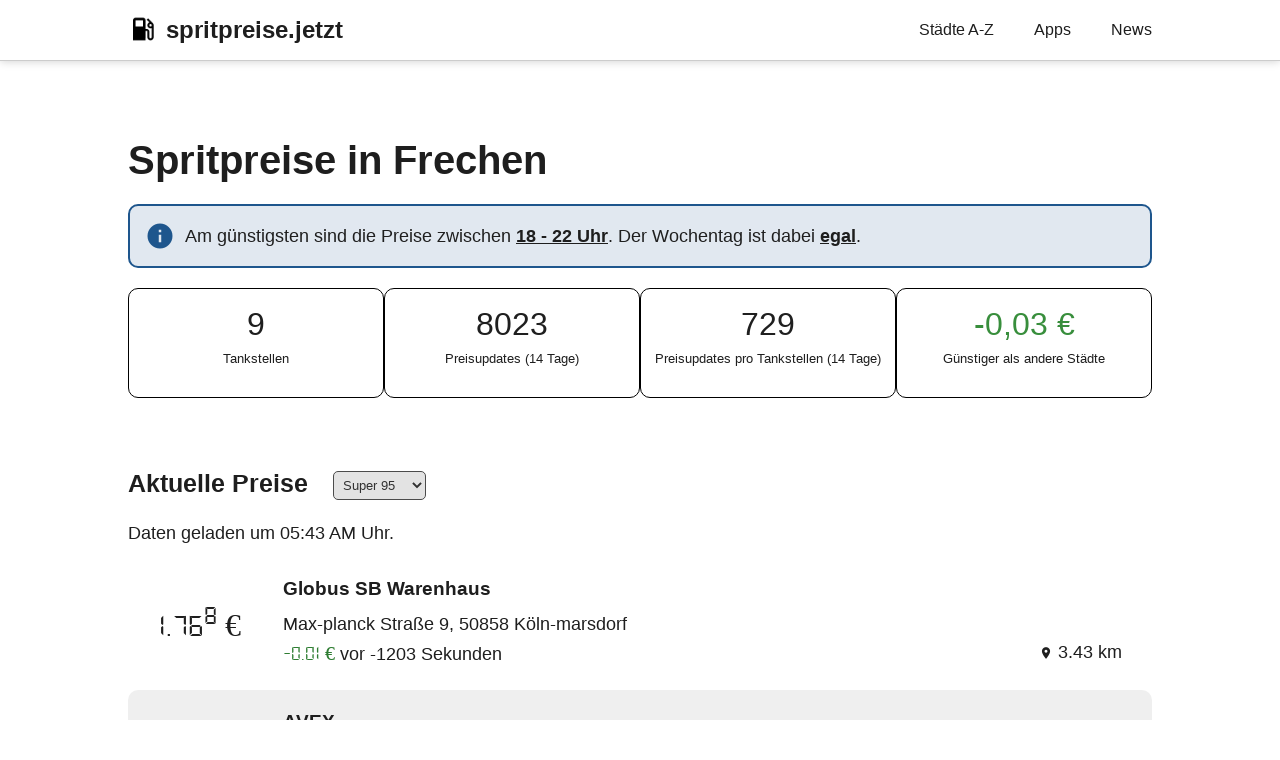

--- FILE ---
content_type: text/html; charset=utf-8
request_url: https://spritpreise.jetzt/frechen/
body_size: 3619
content:
<!doctype html><html lang=de dir=auto>
<head><meta charset=utf-8>
<meta http-equiv=x-ua-compatible content="IE=edge">
<meta name=viewport content="width=device-width,initial-scale=1,shrink-to-fit=no">
<meta name=robots content="index, follow">
<title>Spritpreise in Frechen | spritpreise.jetzt</title>
<meta name=keywords content="Frechen,Günstig,Tanken,Spritpreise">
<meta name=description content="Wann ist die beste Zeit zum Tanken in Frechen? Am günstigsten sind die Preise zwischen 18 - 22 Uhr. Der Wochentag ist dabei egal.">
<meta name=author content>
<link rel=canonical href=https://spritpreise.jetzt/frechen/>
<link crossorigin=anonymous href=/assets/css/stylesheet.min.6df36aca4ed14e4414a918e8cbc22a337c89d6a0103c43323c6ae72bcdf7b292.css integrity="sha256-bfNqyk7RTkQUqRjoy8IqM3yJ1qAQPEMyPGrnK833spI=" rel="preload stylesheet" as=style>
<link rel=preload href=/image/logo.png as=image>
<script defer crossorigin=anonymous src=/assets/js/highlight.min.7680afc38aa6b15ddf158a4f3780b7b1f7dde7e91d26f073e6229bb7a0793c92.js integrity="sha256-doCvw4qmsV3fFYpPN4C3sffd5+kdJvBz5iKbt6B5PJI=" onload=hljs.initHighlightingOnLoad()></script>
<link rel=icon href=https://spritpreise.jetzt/favicon.ico>
<link rel=icon type=image/png sizes=16x16 href=https://spritpreise.jetzt/favicon-16x16.png>
<link rel=icon type=image/png sizes=32x32 href=https://spritpreise.jetzt/favicon-32x32.png>
<link rel=apple-touch-icon href=https://spritpreise.jetzt/apple-touch-icon.png>
<link rel=mask-icon href=https://spritpreise.jetzt/safari-pinned-tab.svg>
<meta name=theme-color content="#2e2e33">
<meta name=msapplication-TileColor content="#2e2e33">
<meta name=generator content="Hugo 0.92.0">
<noscript>
<style>#theme-toggle,.top-link{display:none}</style>
</noscript>
<link rel=stylesheet id=map-svg-css><meta property="og:title" content="Spritpreise in Frechen">
<meta property="og:description" content="Wann ist die beste Zeit zum Tanken in Frechen? Am günstigsten sind die Preise zwischen 18 - 22 Uhr. Der Wochentag ist dabei egal.">
<meta property="og:type" content="article">
<meta property="og:url" content="https://spritpreise.jetzt/frechen/"><meta property="article:section" content>
<meta property="article:modified_time" content="2026-01-18T00:00:00+00:00">
<meta name=twitter:card content="summary">
<meta name=twitter:title content="Spritpreise in Frechen">
<meta name=twitter:description content="Wann ist die beste Zeit zum Tanken in Frechen? Am günstigsten sind die Preise zwischen 18 - 22 Uhr. Der Wochentag ist dabei egal.">
<script type=application/ld+json>{"@context":"https://schema.org","@type":"BreadcrumbList","itemListElement":[{"@type":"ListItem","position":2,"name":"Spritpreise in Frechen","item":"https://spritpreise.jetzt/frechen/"}]}</script>
<script type=application/ld+json>{"@context":"https://schema.org","@type":"BlogPosting","headline":"Spritpreise in Frechen","name":"Spritpreise in Frechen","description":"Wann ist die beste Zeit zum Tanken in Frechen? Am günstigsten sind die Preise zwischen 18 - 22 Uhr. Der Wochentag ist dabei egal.","keywords":["Frechen","Günstig","Tanken","Spritpreise"],"articleBody":"info  Am günstigsten sind die Preise zwischen 18 - 22 Uhr. Der Wochentag ist dabei egal.   9\nTankstellen\n 8023\nPreisupdates (14 Tage)\n  729\nPreisupdates pro Tankstellen (14 Tage)\n -0,03 €\nGünstiger als andere Städte\n  Aktuelle Preise Super 95 Super E10 Diesel  5 km     warningDie Preise haben sich mittlerweile möglicherweise geändert. Jetzt aktualisieren     Alle Tankstellen anzeigen       warning \n      location_on      Preise pro Stunde Hier siehst Du die stündlichen Durchschnittspreise der letzten 30 Tage aus Frechen. Leicht hervorgehoben sind die Zeiten, zu denen es üblicherweise am günstigsten zu tanken ist. In Euro pro Liter.\n  Teuerste Marken info Zeigt die 5 Tankstellenmarken mit den höchsten Durchschnittspreisen des gestrigen Tages\n   Marke Super 95 Super E10 Diesel Tankstellen    ARAL 1,82 € 1,76 € 1,72 € 1   Shell 1,78 € 1,74 € 1,70 € 1   AVEX 1,77 € 1,72 € 1,68 € 4   bft 1,77 € 1,71 € 1,67 € 1    Autohof Frechen (Mundorf Tank) 1,76 € 1,72 € 1,68 € 1   Preise pro Tag Tägliche Durchschnittspreise in Euro pro Liter.\n14 Tage 30 Tage 1 Jahr 2 Jahre 5 Jahre    Aktuelle Preise auch unterwegs Mit unserer Android-App kannst du auch unterwegs jederzeit die günstigsten Tankstellen in Frechen finden. Lade sie am besten gleich herunter:\nSpritpreise - günstig Tanken.\n\n","wordCount":"203","inLanguage":"de","datePublished":"0001-01-01T00:00:00Z","dateModified":"2026-01-18T00:00:00Z","mainEntityOfPage":{"@type":"WebPage","@id":"https://spritpreise.jetzt/frechen/"},"publisher":{"@type":"Organization","name":"spritpreise.jetzt","logo":{"@type":"ImageObject","url":"https://spritpreise.jetzt/favicon.ico"}}}</script>
</head>
<body id=top>
<header class=header>
<nav class=nav>
<div class=logo>
<a href=https://spritpreise.jetzt accesskey=h title="spritpreise.jetzt (Alt + H)">
<img src=https://spritpreise.jetzt/image/logo.png alt=logo aria-label=logo height=" 30px">spritpreise.jetzt</a>
<span class=logo-switches>
</span>
</div>
<ul id=menu>
<li>
<a href=https://spritpreise.jetzt/staedte-a-bis-z title="Städte A-Z">
<span>Städte A-Z</span>
</a>
</li>
<li>
<a href=https://spritpreise.jetzt/apps title=Apps>
<span>Apps</span>
</a>
</li>
<li>
<a href=https://spritpreise.jetzt/news title=News>
<span>News</span>
</a>
</li>
</ul>
</nav>
</header>
<main class=main>
<article class=post-single>
<header class=post-header>
<h1 class=post-title>
Spritpreise in Frechen
</h1>
</header>
<div class=post-content><div class=info>
<span class=material-icons>info</span>
<span>
Am günstigsten sind die Preise zwischen <b><a href=#preise-nach-stunde>18 - 22 Uhr</a></b>. Der Wochentag ist dabei <b><a href=#preise-nach-tag>egal</a></b>.<br>
</span>
</div>
<div class=short-stats>
<div title="Anzahl der Tankstellen in Frechen"><a href=#tankstellen>
<p class=number>9</p>
<p class=text>Tankstellen</p>
</a></div>
<div title="Anzahl der gemeldeten Preise aller Tankstellen in Frechen in den letzten 14 Tagen">
<p class=number>8023</p>
<p class=text>Preisupdates (14 Tage)</p>
</div>
<div>
<p class=number>729</p>
<p class=text>Preisupdates pro Tankstellen (14 Tage)</p>
</div>
<div title="Kombinierte Preisdifferenz aller Spritsorten zum bundesweiten Durchschnitt des gestrigen Tages"><a href=/staedte-a-bis-z>
<p class="number price">-0,03 €</p><p class=text>Günstiger als andere Städte</p>
</a></div>
</div>
<h3 id=aktuelle-preise>Aktuelle Preise</h3>
<select id=gas-station-search-fuel-type class=besides-headline name=Spritsorte><option value="Super E5">Super 95</option><option value="Super E10">Super E10</option><option value=Diesel>Diesel</option></select>
<select id=gas-station-search-radius name=Umkreis hidden><option value=5 selected>5 km</option></select>
<div id=city-gas-stations-teaser data-lat=50.9096219 data-lng=6.8081935>
<div id=gas-stations class="error-container hidden"></div>
<template id=results-summary>
<div class=results-summary>
<h2 hidden></h2>
<span></span>
<div class="price-deprecation hidden">
<span class="material-icons warning">warning</span><span class=warning> Die Preise haben sich mittlerweile möglicherweise geändert.</span>
<button type=button onclick=refreshGasStationListPrices()>Jetzt aktualisieren</button>
</div>
</div>
</template>
<template id=pagination>
<div>
<a href="/?q=Frechen&lat=50.9096219&lng=6.8081935" class="button standalone active">Alle Tankstellen anzeigen</a>
</div>
<nav class=pagination-container hidden>
<button class=pagination-button id=prev-button title="Vorherige Seite" hidden>
&lt;
</button>
<div id=pagination-numbers class=choice-buttons hidden>
</div>
<button class=pagination-button id=next-button title="Nächste Seite" hidden>
>
</button>
</nav>
</template>
<template id=error>
<div class=error>
<span class=material-icons>warning</span>
<p></p>
</div>
</template>
<template id=gas-station>
<a href=# target=_blank class=gas-station-link>
<div class=gas-station>
<span class=station-price></span>
<div class=station-info>
<h4></h4>
<span class=station-address></span>
<span class=station-price-change></span><span class=station-price-last-change></span>
<span class=station-distance><span class=material-icons>location_on</span></span>
</div>
</div>
</a>
</template>
</div>
<h3 id=preise-nach-stunde>Preise pro Stunde</h3>
<p>Hier siehst Du die stündlichen Durchschnittspreise der letzten 30 Tage aus Frechen. Leicht hervorgehoben sind die Zeiten, zu denen es üblicherweise am günstigsten zu tanken ist. In Euro pro Liter.</p>
<div class=chart-wrapper>
<canvas class="line-chart auto-hourly-chart" id=frechen_hourly_average></canvas>
</div>
<h3 id=tankstellen class=headline-with-info>Teuerste Marken</h3>
<div class="headline-info noselect">
<span class="material-icons headline-info">info</span>
<p>Zeigt die 5 Tankstellenmarken mit den höchsten Durchschnittspreisen des gestrigen Tages</p>
</div>
<table class="sortable brands-most-expensive">
<thead>
<tr>
<th>Marke</th>
<th>Super 95</th>
<th>Super E10</th>
<th>Diesel</th>
<th>Tankstellen</th>
</tr>
</thead>
<tr>
<td>ARAL</td>
<td>1,82 €</td>
<td>1,76 €</td>
<td>1,72 €</td>
<td>1</td>
</tr>
<tr>
<td>Shell</td>
<td>1,78 €</td>
<td>1,74 €</td>
<td>1,70 €</td>
<td>1</td>
</tr>
<tr>
<td>AVEX</td>
<td>1,77 €</td>
<td>1,72 €</td>
<td>1,68 €</td>
<td>4</td>
</tr>
<tr>
<td>bft</td>
<td>1,77 €</td>
<td>1,71 €</td>
<td>1,67 €</td>
<td>1</td>
</tr>
<tr>
<td> Autohof Frechen (Mundorf Tank)</td>
<td>1,76 €</td>
<td>1,72 €</td>
<td>1,68 €</td>
<td>1</td>
</tr>
</table>
<h3 id=preise-nach-tag>Preise pro Tag</h3>
<p>Tägliche Durchschnittspreise in Euro pro Liter.</p>
<div class=choice-buttons>
<button id=button-frechen_price_avg_14d class=price-average-button>14 Tage</button>
<button id=button-frechen_price_avg_30d class=price-average-button>30 Tage</button>
<button id=button-frechen_price_avg_1y class="price-average-button active">1 Jahr</button>
<button id=button-frechen_price_avg_2y class=price-average-button>2 Jahre</button>
<button id=button-frechen_price_avg_5y class=price-average-button>5 Jahre</button>
</div>
<div class=chart-wrapper>
<canvas class="line-chart frechen_price_avg_1y" id=daily-price-average></canvas>
</div>
<h3 id=aktuelle-preise-auch-unterwegs>Aktuelle Preise auch unterwegs</h3>
<p>Mit unserer Android-App kannst du auch unterwegs jederzeit die günstigsten Tankstellen in Frechen finden. Lade sie am besten gleich herunter:<br>
<a href="https://play.google.com/store/apps/details?id=com.braffdev.fuelprice&hl=de">Spritpreise - günstig Tanken</a>.<br>
<a class=app-logo href="https://play.google.com/store/apps/details?id=com.braffdev.fuelprice">
<img alt="Spritpreise App Logo" src=/image/spritpreise_logo.jpg>
<img alt="Jetzt bei Google Play" src=https://play.google.com/intl/en_us/badges/static/images/badges/de_badge_web_generic.png>
</a></p>
</div>
<footer class=post-footer>
</footer>
</article></main>
<a href=#top aria-label="go to top" title="Go to Top (Alt + G)" class=top-link id=top-link accesskey=g><svg xmlns="http://www.w3.org/2000/svg" viewBox="0 0 12 6" fill="currentcolor"><path d="M12 6H0l6-6z"/></svg>
</a>
<footer class=footer><p class=limited-width>Alle Preise und Tankstelleninformationen stammen von der Markttransparenzstelle für Kraftstoffe (MTS-K) und werden von <a href=https://tankerkoenig.de>Tankerkönig</a> bereitgestellt. Alle Angaben ohne Gewähr. Alle genannten Produktnamen, Logos und eingetragene Warenzeichen sind Eigentum der jeweiligen Rechteinhaber.</p>
<br>
<p><a href=/faq#wie-funktioniert-diese-webseite>Zuletzt aktualisiert am 18.01.2026</a><p>
<br>
<span>Made with ❤️ by <a href=https://staudi.dev target=_blank>Staudi</a></span>
<span><a href=/kontakt>Kontakt</a></span>
<span><a href=/impressum>Impressum</a></span>
<span><a href=/datenschutz>Datenschutz</a></span>
<span><a href=/faq>FAQ</a></span>
</footer>
<script src=/js/sortable.min.js></script>
<script src=/js/moment-with-locales.min.js></script>
<script src=/js/chart.min.js></script>
<script src=/js/chartjs-adapter-moment.min.js></script>
<script src=/js/chartjs-plugin-annotation.min.js></script>
<script src=/js/d3.min.js></script>
<script src=/js/bundle.min.9078866169c2e8565e195612cd47f3d03932b418a8aefddb362e5e552051d0b1.js?sha256-kHiGYWnC6FZeGVYSzUfz0DkytBiorv3bNi5eVSBR0LE%3d defer></script>
<script>let menu=document.getElementById('menu');menu&&(menu.scrollLeft=localStorage.getItem("menu-scroll-position"),menu.onscroll=function(){localStorage.setItem("menu-scroll-position",menu.scrollLeft)}),document.querySelectorAll('a[href^="#"]').forEach(a=>{a.addEventListener("click",function(b){b.preventDefault();var a=this.getAttribute("href").substr(1);window.matchMedia('(prefers-reduced-motion: reduce)').matches?document.querySelector(`[id='${decodeURIComponent(a)}']`).scrollIntoView():document.querySelector(`[id='${decodeURIComponent(a)}']`).scrollIntoView({behavior:"smooth"}),a==="top"?history.replaceState(null,null," "):history.pushState(null,null,`#${a}`)})})</script>
<script>var mybutton=document.getElementById("top-link");window.onscroll=function(){document.body.scrollTop>800||document.documentElement.scrollTop>800?(mybutton.style.visibility="visible",mybutton.style.opacity="1"):(mybutton.style.visibility="hidden",mybutton.style.opacity="0")}</script>
</body>
</html>

--- FILE ---
content_type: text/csv; charset=utf-8
request_url: https://spritpreise.jetzt/data/frechen_price_avg_1y.csv
body_size: 798
content:
date,e5,e10,diesel
2025-01-20,1.78,1.72,1.7
2025-01-21,1.77,1.72,1.69
2025-01-22,1.77,1.71,1.68
2025-01-23,1.77,1.72,1.69
2025-01-24,1.78,1.72,1.7
2025-01-25,1.78,1.73,1.69
2025-01-26,1.78,1.72,1.69
2025-01-27,1.79,1.73,1.69
2025-01-28,1.8,1.74,1.69
2025-01-29,1.79,1.73,1.69
2025-01-30,1.79,1.73,1.69
2025-01-31,1.77,1.72,1.69
2025-02-01,1.77,1.72,1.68
2025-02-02,1.78,1.73,1.69
2025-02-03,1.77,1.71,1.68
2025-02-04,1.78,1.72,1.68
2025-02-05,1.78,1.72,1.66
2025-02-06,1.78,1.72,1.66
2025-02-07,1.75,1.69,1.66
2025-02-08,1.79,1.74,1.67
2025-02-09,1.79,1.74,1.67
2025-02-10,1.78,1.72,1.66
2025-02-11,1.78,1.72,1.67
2025-02-12,1.79,1.73,1.68
2025-02-13,1.75,1.7,1.67
2025-02-14,1.78,1.72,1.68
2025-02-15,1.79,1.73,1.69
2025-02-16,1.76,1.71,1.68
2025-02-17,1.76,1.7,1.67
2025-02-18,1.86,1.8,1.77
2025-02-19,1.74,1.69,1.67
2025-02-20,1.76,1.7,1.68
2025-02-21,1.75,1.7,1.67
2025-02-22,1.76,1.71,1.68
2025-02-23,1.77,1.71,1.67
2025-02-24,1.75,1.7,1.67
2025-02-25,1.84,1.79,1.76
2025-02-26,1.76,1.71,1.68
2025-02-27,1.85,1.79,1.76
2025-02-28,1.77,1.71,1.67
2025-03-01,1.77,1.72,1.67
2025-03-02,1.76,1.71,1.67
2025-03-03,1.77,1.72,1.65
2025-03-04,1.76,1.71,1.65
2025-03-05,1.85,1.79,1.72
2025-03-06,1.83,1.78,1.71
2025-03-07,1.7,1.65,1.59
2025-03-08,1.71,1.66,1.62
2025-03-09,1.72,1.66,1.63
2025-03-10,1.7,1.64,1.6
2025-03-11,1.81,1.75,1.71
2025-03-12,1.7,1.65,1.59
2025-03-13,1.8,1.74,1.71
2025-03-14,1.72,1.67,1.62
2025-03-15,1.73,1.67,1.63
2025-03-16,1.71,1.66,1.61
2025-03-17,1.8,1.75,1.69
2025-03-18,1.7,1.65,1.56
2025-03-19,1.8,1.74,1.68
2025-03-20,1.69,1.64,1.58
2025-03-21,1.69,1.64,1.59
2025-03-22,1.71,1.65,1.62
2025-03-23,1.7,1.65,1.61
2025-03-24,1.7,1.65,1.6
2025-03-25,1.7,1.65,1.58
2025-03-26,1.71,1.65,1.6
2025-03-27,1.71,1.66,1.6
2025-03-28,1.81,1.75,1.69
2025-03-29,1.72,1.67,1.6
2025-03-30,1.72,1.67,1.61
2025-03-31,1.72,1.66,1.6
2025-04-01,1.81,1.76,1.67
2025-04-02,1.74,1.68,1.61
2025-04-03,1.73,1.68,1.62
2025-04-04,1.82,1.76,1.69
2025-04-05,1.72,1.67,1.6
2025-04-06,1.72,1.67,1.59
2025-04-07,1.72,1.67,1.58
2025-04-08,1.71,1.66,1.58
2025-04-09,1.79,1.74,1.67
2025-04-10,1.79,1.73,1.66
2025-04-11,1.68,1.63,1.58
2025-04-12,1.7,1.64,1.56
2025-04-13,1.7,1.65,1.58
2025-04-14,1.69,1.64,1.55
2025-04-15,1.68,1.63,1.56
2025-04-16,1.67,1.62,1.51
2025-04-17,1.7,1.65,1.57
2025-04-18,1.71,1.66,1.58
2025-04-19,1.7,1.65,1.58
2025-04-20,1.7,1.65,1.57
2025-04-21,1.7,1.65,1.57
2025-04-22,1.69,1.64,1.55
2025-04-23,1.7,1.65,1.56
2025-04-24,1.71,1.66,1.55
2025-04-25,1.7,1.65,1.57
2025-04-26,1.7,1.65,1.56
2025-04-27,1.71,1.66,1.56
2025-04-28,1.7,1.65,1.56
2025-04-29,1.79,1.74,1.63
2025-04-30,1.69,1.64,1.57
2025-05-01,1.7,1.65,1.56
2025-05-02,1.7,1.65,1.56
2025-05-03,1.7,1.65,1.56
2025-05-04,1.7,1.65,1.56
2025-05-05,1.7,1.65,1.55
2025-05-06,1.69,1.64,1.51
2025-05-07,1.79,1.74,1.62
2025-05-08,1.7,1.65,1.53
2025-05-09,1.69,1.64,1.54
2025-05-10,1.7,1.65,1.54
2025-05-11,1.7,1.65,1.56
2025-05-12,1.69,1.64,1.53
2025-05-13,1.7,1.65,1.52
2025-05-14,1.7,1.65,1.53
2025-05-15,1.79,1.74,1.62
2025-05-16,1.69,1.64,1.53
2025-05-17,1.7,1.64,1.56
2025-05-18,1.7,1.64,1.55
2025-05-19,1.69,1.64,1.54
2025-05-20,1.69,1.64,1.55
2025-05-21,1.69,1.64,1.56
2025-05-22,1.69,1.64,1.57
2025-05-23,1.69,1.64,1.54
2025-05-24,1.69,1.64,1.54
2025-05-25,1.69,1.64,1.54
2025-05-26,1.69,1.64,1.51
2025-05-27,1.69,1.64,1.54
2025-05-28,1.68,1.63,1.54
2025-05-29,1.69,1.63,1.54
2025-05-30,1.77,1.72,1.62
2025-05-31,1.68,1.63,1.55
2025-06-01,1.68,1.63,1.54
2025-06-02,1.68,1.63,1.54
2025-06-03,1.68,1.63,1.54
2025-06-04,1.71,1.65,1.53
2025-06-05,1.69,1.64,1.53
2025-06-06,1.71,1.65,1.5
2025-06-07,1.7,1.65,1.53
2025-06-08,1.69,1.64,1.53
2025-06-09,1.69,1.64,1.53
2025-06-10,1.68,1.63,1.52
2025-06-11,1.68,1.63,1.52
2025-06-12,1.67,1.62,1.54
2025-06-13,1.8,1.75,1.65
2025-06-14,1.74,1.69,1.58
2025-06-15,1.73,1.68,1.58
2025-06-16,1.82,1.76,1.66
2025-06-17,1.72,1.67,1.58
2025-06-18,1.72,1.67,1.58
2025-06-19,1.72,1.67,1.6
2025-06-20,1.83,1.78,1.71
2025-06-21,1.83,1.78,1.73
2025-06-22,1.74,1.69,1.65
2025-06-23,1.75,1.7,1.64
2025-06-24,1.74,1.69,1.62
2025-06-25,1.83,1.77,1.69
2025-06-26,1.71,1.66,1.59
2025-06-27,1.7,1.65,1.6
2025-06-28,1.72,1.67,1.62
2025-06-29,1.73,1.67,1.62
2025-06-30,1.73,1.67,1.61
2025-07-01,1.81,1.76,1.7
2025-07-02,1.71,1.66,1.6
2025-07-03,1.71,1.66,1.61
2025-07-04,1.71,1.66,1.61
2025-07-05,1.72,1.67,1.62
2025-07-06,1.72,1.66,1.62
2025-07-07,1.71,1.66,1.61
2025-07-08,1.71,1.66,1.61
2025-07-09,1.8,1.75,1.7
2025-07-10,1.71,1.66,1.62
2025-07-11,1.71,1.66,1.62
2025-07-12,1.71,1.65,1.62
2025-07-13,1.72,1.66,1.62
2025-07-14,1.71,1.65,1.62
2025-07-15,1.7,1.64,1.6
2025-07-16,1.8,1.74,1.69
2025-07-17,1.7,1.65,1.6
2025-07-18,1.69,1.64,1.61
2025-07-19,1.71,1.66,1.63
2025-07-20,1.7,1.64,1.63
2025-07-21,1.71,1.66,1.62
2025-07-22,1.7,1.65,1.61
2025-07-23,1.7,1.65,1.6
2025-07-24,1.7,1.64,1.61
2025-07-25,1.7,1.65,1.61
2025-07-26,1.71,1.66,1.61
2025-07-27,1.7,1.65,1.61
2025-07-28,1.71,1.65,1.61
2025-07-29,1.71,1.66,1.61
2025-07-30,1.7,1.65,1.59
2025-07-31,1.7,1.65,1.59
2025-08-01,1.72,1.67,1.61
2025-08-02,1.72,1.67,1.62
2025-08-03,1.71,1.66,1.61
2025-08-04,1.71,1.66,1.61
2025-08-05,1.68,1.63,1.6
2025-08-06,1.69,1.64,1.58
2025-08-07,1.78,1.73,1.68
2025-08-08,1.67,1.62,1.57
2025-08-09,1.69,1.64,1.58
2025-08-10,1.68,1.63,1.58
2025-08-11,1.77,1.72,1.67
2025-08-12,1.68,1.62,1.56
2025-08-13,1.67,1.62,1.56
2025-08-14,1.66,1.61,1.56
2025-08-15,1.68,1.63,1.56
2025-08-16,1.67,1.62,1.56
2025-08-17,1.69,1.63,1.56
2025-08-18,1.68,1.63,1.56
2025-08-19,1.77,1.71,1.64
2025-08-20,1.67,1.62,1.54
2025-08-21,1.68,1.63,1.55
2025-08-22,1.78,1.72,1.65
2025-08-23,1.69,1.64,1.57
2025-08-24,1.68,1.63,1.57
2025-08-25,1.69,1.63,1.57
2025-08-26,1.67,1.62,1.57
2025-08-27,1.78,1.73,1.64
2025-08-28,1.68,1.63,1.55
2025-08-29,1.68,1.63,1.56
2025-08-30,1.68,1.63,1.56
2025-08-31,1.69,1.64,1.57
2025-09-01,1.68,1.63,1.56
2025-09-02,1.68,1.63,1.57
2025-09-03,1.68,1.62,1.56
2025-09-04,1.68,1.63,1.57
2025-09-05,1.69,1.64,1.57
2025-09-06,1.69,1.64,1.57
2025-09-07,1.68,1.63,1.57
2025-09-08,1.68,1.63,1.57
2025-09-09,1.68,1.63,1.56
2025-09-10,1.69,1.64,1.57
2025-09-11,1.69,1.64,1.57
2025-09-12,1.69,1.64,1.57
2025-09-13,1.7,1.65,1.58
2025-09-14,1.69,1.64,1.57
2025-09-15,1.69,1.64,1.58
2025-09-16,1.69,1.64,1.58
2025-09-17,1.69,1.64,1.57
2025-09-18,1.68,1.64,1.56
2025-09-19,1.69,1.64,1.57
2025-09-20,1.69,1.64,1.57
2025-09-21,1.69,1.64,1.57
2025-09-22,1.69,1.64,1.56
2025-09-23,1.69,1.64,1.58
2025-09-24,1.69,1.63,1.58
2025-09-25,1.79,1.73,1.66
2025-09-26,1.69,1.64,1.59
2025-09-27,1.69,1.63,1.58
2025-09-28,1.68,1.63,1.57
2025-09-29,1.68,1.62,1.57
2025-09-30,1.69,1.64,1.6
2025-10-01,1.8,1.74,1.67
2025-10-02,1.71,1.66,1.57
2025-10-03,1.7,1.64,1.58
2025-10-04,1.69,1.64,1.57
2025-10-05,1.69,1.64,1.58
2025-10-06,1.68,1.63,1.58
2025-10-07,1.66,1.61,1.56
2025-10-08,1.69,1.64,1.57
2025-10-09,1.79,1.74,1.67
2025-10-10,1.68,1.63,1.56
2025-10-11,1.7,1.65,1.57
2025-10-12,1.69,1.64,1.57
2025-10-13,1.69,1.64,1.58
2025-10-14,1.69,1.63,1.56
2025-10-15,1.68,1.63,1.54
2025-10-16,1.68,1.63,1.54
2025-10-17,1.68,1.63,1.54
2025-10-18,1.68,1.63,1.52
2025-10-19,1.67,1.63,1.53
2025-10-20,1.77,1.72,1.62
2025-10-21,1.67,1.62,1.53
2025-10-22,1.67,1.62,1.53
2025-10-23,1.77,1.71,1.63
2025-10-24,1.69,1.64,1.56
2025-10-25,1.69,1.64,1.57
2025-10-26,1.7,1.65,1.56
2025-10-27,1.8,1.74,1.67
2025-10-28,1.7,1.65,1.58
2025-10-29,1.7,1.65,1.6
2025-10-30,1.68,1.63,1.57
2025-10-31,1.7,1.65,1.6
2025-11-01,1.69,1.64,1.6
2025-11-02,1.68,1.63,1.57
2025-11-03,1.68,1.63,1.58
2025-11-04,1.7,1.64,1.59
2025-11-05,1.68,1.63,1.58
2025-11-06,1.79,1.74,1.69
2025-11-07,1.79,1.74,1.69
2025-11-08,1.7,1.65,1.62
2025-11-09,1.69,1.64,1.62
2025-11-10,1.7,1.65,1.63
2025-11-11,1.71,1.66,1.61
2025-11-12,1.7,1.65,1.62
2025-11-13,1.72,1.66,1.63
2025-11-14,1.81,1.76,1.71
2025-11-15,1.72,1.67,1.64
2025-11-16,1.71,1.66,1.61
2025-11-17,1.7,1.65,1.61
2025-11-18,1.69,1.64,1.6
2025-11-19,1.8,1.74,1.71
2025-11-20,1.7,1.65,1.65
2025-11-21,1.7,1.64,1.67
2025-11-22,1.7,1.65,1.66
2025-11-23,1.69,1.64,1.64
2025-11-24,1.75,1.7,1.7
2025-11-25,1.69,1.64,1.68
2025-11-26,1.74,1.69,1.67
2025-11-27,1.74,1.69,1.65
2025-11-28,1.68,1.63,1.59
2025-11-29,1.68,1.63,1.57
2025-11-30,1.69,1.64,1.58
2025-12-01,1.8,1.74,1.69
2025-12-02,1.69,1.64,1.58
2025-12-03,1.69,1.63,1.59
2025-12-04,1.68,1.63,1.57
2025-12-05,1.67,1.62,1.57
2025-12-06,1.72,1.67,1.61
2025-12-07,1.72,1.67,1.61
2025-12-08,1.78,1.72,1.67
2025-12-09,1.76,1.71,1.65
2025-12-10,1.75,1.7,1.63
2025-12-11,1.67,1.62,1.55
2025-12-12,1.67,1.62,1.55
2025-12-13,1.66,1.61,1.54
2025-12-14,1.66,1.61,1.54
2025-12-15,1.67,1.62,1.55
2025-12-16,1.76,1.71,1.65
2025-12-17,1.66,1.61,1.54
2025-12-18,1.66,1.61,1.53
2025-12-19,1.67,1.62,1.54
2025-12-20,1.67,1.62,1.55
2025-12-21,1.67,1.61,1.54
2025-12-22,1.77,1.72,1.65
2025-12-23,1.67,1.62,1.54
2025-12-24,1.75,1.7,1.64
2025-12-25,1.7,1.65,1.58
2025-12-26,1.7,1.65,1.59
2025-12-27,1.68,1.63,1.58
2025-12-28,1.68,1.62,1.56
2025-12-29,1.68,1.63,1.58
2025-12-30,1.7,1.64,1.58
2025-12-31,1.72,1.67,1.6
2026-01-01,1.85,1.8,1.75
2026-01-02,1.75,1.7,1.65
2026-01-03,1.76,1.71,1.66
2026-01-04,1.75,1.7,1.64
2026-01-05,1.76,1.71,1.66
2026-01-06,1.76,1.71,1.65
2026-01-07,1.86,1.81,1.76
2026-01-08,1.75,1.69,1.65
2026-01-09,1.75,1.7,1.66
2026-01-10,1.76,1.71,1.67
2026-01-11,1.76,1.71,1.67
2026-01-12,1.75,1.7,1.66
2026-01-13,1.76,1.71,1.67
2026-01-14,1.87,1.82,1.78
2026-01-15,1.78,1.73,1.69
2026-01-16,1.78,1.72,1.69
2026-01-17,1.78,1.72,1.68
2026-01-18,1.77,1.71,1.67

--- FILE ---
content_type: text/csv; charset=utf-8
request_url: https://spritpreise.jetzt/data/frechen_hourly_average.csv
body_size: -309
content:
time,diesel,e5,e10
00:00,1.69,1.80,1.75
01:00,1.69,1.80,1.75
02:00,1.69,1.80,1.75
03:00,1.69,1.80,1.75
04:00,1.69,1.80,1.75
05:00,1.76,1.85,1.80
06:00,1.80,1.88,1.83
07:00,1.80,1.88,1.82
08:00,1.76,1.85,1.79
09:00,1.73,1.84,1.78
10:00,1.71,1.82,1.76
11:00,1.68,1.80,1.74
12:00,1.69,1.81,1.75
13:00,1.68,1.79,1.74
14:00,1.70,1.81,1.76
15:00,1.69,1.80,1.74
16:00,1.69,1.80,1.74
17:00,1.67,1.79,1.73
18:00,1.67,1.78,1.73
19:00,1.66,1.77,1.72
20:00,1.67,1.78,1.73
21:00,1.66,1.78,1.72
22:00,1.68,1.79,1.74
23:00,1.69,1.80,1.75

--- FILE ---
content_type: text/javascript; charset=utf-8
request_url: https://spritpreise.jetzt/js/d3.min.js
body_size: 65539
content:
!function(t,n){"object"==typeof exports&&"undefined"!=typeof module?n(exports):"function"==typeof define&&define.amd?define(["exports"],n):n(t.d3=t.d3||{})}(this,function(t){"use strict";function n(t,n){return t<n?-1:t>n?1:t>=n?0:NaN}function e(t){var e;return 1===t.length&&(e=t,t=function(t,r){return n(e(t),r)}),{left:function(n,e,r,i){for(null==r&&(r=0),null==i&&(i=n.length);r<i;){var o=r+i>>>1;t(n[o],e)<0?r=o+1:i=o}return r},right:function(n,e,r,i){for(null==r&&(r=0),null==i&&(i=n.length);r<i;){var o=r+i>>>1;t(n[o],e)>0?i=o:r=o+1}return r}}}var r=e(n),i=r.right,o=r.left;function a(t,n){return[t,n]}function u(t){return null===t?NaN:+t}function f(t,n){var e,r,i=t.length,o=0,a=-1,f=0,c=0;if(null==n)for(;++a<i;)isNaN(e=u(t[a]))||(c+=(r=e-f)*(e-(f+=r/++o)));else for(;++a<i;)isNaN(e=u(n(t[a],a,t)))||(c+=(r=e-f)*(e-(f+=r/++o)));if(o>1)return c/(o-1)}function c(t,n){var e=f(t,n);return e?Math.sqrt(e):e}function s(t,n){var e,r,i,o=t.length,a=-1;if(null==n){for(;++a<o;)if(null!=(e=t[a])&&e>=e)for(r=i=e;++a<o;)null!=(e=t[a])&&(r>e&&(r=e),i<e&&(i=e))}else for(;++a<o;)if(null!=(e=n(t[a],a,t))&&e>=e)for(r=i=e;++a<o;)null!=(e=n(t[a],a,t))&&(r>e&&(r=e),i<e&&(i=e));return[r,i]}var l=Array.prototype,h=l.slice,d=l.map;function p(t){return function(){return t}}function v(t){return t}function g(t,n,e){t=+t,n=+n,e=(i=arguments.length)<2?(n=t,t=0,1):i<3?1:+e;for(var r=-1,i=0|Math.max(0,Math.ceil((n-t)/e)),o=new Array(i);++r<i;)o[r]=t+r*e;return o}var y=Math.sqrt(50),_=Math.sqrt(10),b=Math.sqrt(2);function m(t,n,e){var r,i,o,a,u=-1;if(e=+e,(t=+t)===(n=+n)&&e>0)return[t];if((r=n<t)&&(i=t,t=n,n=i),0===(a=x(t,n,e))||!isFinite(a))return[];if(a>0)for(t=Math.ceil(t/a),n=Math.floor(n/a),o=new Array(i=Math.ceil(n-t+1));++u<i;)o[u]=(t+u)*a;else for(t=Math.floor(t*a),n=Math.ceil(n*a),o=new Array(i=Math.ceil(t-n+1));++u<i;)o[u]=(t-u)/a;return r&&o.reverse(),o}function x(t,n,e){var r=(n-t)/Math.max(0,e),i=Math.floor(Math.log(r)/Math.LN10),o=r/Math.pow(10,i);return i>=0?(o>=y?10:o>=_?5:o>=b?2:1)*Math.pow(10,i):-Math.pow(10,-i)/(o>=y?10:o>=_?5:o>=b?2:1)}function w(t,n,e){var r=Math.abs(n-t)/Math.max(0,e),i=Math.pow(10,Math.floor(Math.log(r)/Math.LN10)),o=r/i;return o>=y?i*=10:o>=_?i*=5:o>=b&&(i*=2),n<t?-i:i}function M(t){return Math.ceil(Math.log(t.length)/Math.LN2)+1}function A(t,n,e){if(null==e&&(e=u),r=t.length){if((n=+n)<=0||r<2)return+e(t[0],0,t);if(n>=1)return+e(t[r-1],r-1,t);var r,i=(r-1)*n,o=Math.floor(i),a=+e(t[o],o,t);return a+(+e(t[o+1],o+1,t)-a)*(i-o)}}function T(t,n){var e,r,i=t.length,o=-1;if(null==n){for(;++o<i;)if(null!=(e=t[o])&&e>=e)for(r=e;++o<i;)null!=(e=t[o])&&e>r&&(r=e)}else for(;++o<i;)if(null!=(e=n(t[o],o,t))&&e>=e)for(r=e;++o<i;)null!=(e=n(t[o],o,t))&&e>r&&(r=e);return r}function N(t){for(var n,e,r,i=t.length,o=-1,a=0;++o<i;)a+=t[o].length;for(e=new Array(a);--i>=0;)for(n=(r=t[i]).length;--n>=0;)e[--a]=r[n];return e}function S(t,n){var e,r,i=t.length,o=-1;if(null==n){for(;++o<i;)if(null!=(e=t[o])&&e>=e)for(r=e;++o<i;)null!=(e=t[o])&&r>e&&(r=e)}else for(;++o<i;)if(null!=(e=n(t[o],o,t))&&e>=e)for(r=e;++o<i;)null!=(e=n(t[o],o,t))&&r>e&&(r=e);return r}function E(t){if(!(i=t.length))return[];for(var n=-1,e=S(t,k),r=new Array(e);++n<e;)for(var i,o=-1,a=r[n]=new Array(i);++o<i;)a[o]=t[o][n];return r}function k(t){return t.length}var C=Array.prototype.slice;function P(t){return t}var z=1,R=2,L=3,D=4,U=1e-6;function q(t){return"translate("+(t+.5)+",0)"}function O(t){return"translate(0,"+(t+.5)+")"}function Y(){return!this.__axis}function B(t,n){var e=[],r=null,i=null,o=6,a=6,u=3,f=t===z||t===D?-1:1,c=t===D||t===R?"x":"y",s=t===z||t===L?q:O;function l(l){var h=null==r?n.ticks?n.ticks.apply(n,e):n.domain():r,d=null==i?n.tickFormat?n.tickFormat.apply(n,e):P:i,p=Math.max(o,0)+u,v=n.range(),g=+v[0]+.5,y=+v[v.length-1]+.5,_=(n.bandwidth?function(t){var n=Math.max(0,t.bandwidth()-1)/2;return t.round()&&(n=Math.round(n)),function(e){return+t(e)+n}}:function(t){return function(n){return+t(n)}})(n.copy()),b=l.selection?l.selection():l,m=b.selectAll(".domain").data([null]),x=b.selectAll(".tick").data(h,n).order(),w=x.exit(),M=x.enter().append("g").attr("class","tick"),A=x.select("line"),T=x.select("text");m=m.merge(m.enter().insert("path",".tick").attr("class","domain").attr("stroke","currentColor")),x=x.merge(M),A=A.merge(M.append("line").attr("stroke","currentColor").attr(c+"2",f*o)),T=T.merge(M.append("text").attr("fill","currentColor").attr(c,f*p).attr("dy",t===z?"0em":t===L?"0.71em":"0.32em")),l!==b&&(m=m.transition(l),x=x.transition(l),A=A.transition(l),T=T.transition(l),w=w.transition(l).attr("opacity",U).attr("transform",function(t){return isFinite(t=_(t))?s(t):this.getAttribute("transform")}),M.attr("opacity",U).attr("transform",function(t){var n=this.parentNode.__axis;return s(n&&isFinite(n=n(t))?n:_(t))})),w.remove(),m.attr("d",t===D||t==R?a?"M"+f*a+","+g+"H0.5V"+y+"H"+f*a:"M0.5,"+g+"V"+y:a?"M"+g+","+f*a+"V0.5H"+y+"V"+f*a:"M"+g+",0.5H"+y),x.attr("opacity",1).attr("transform",function(t){return s(_(t))}),A.attr(c+"2",f*o),T.attr(c,f*p).text(d),b.filter(Y).attr("fill","none").attr("font-size",10).attr("font-family","sans-serif").attr("text-anchor",t===R?"start":t===D?"end":"middle"),b.each(function(){this.__axis=_})}return l.scale=function(t){return arguments.length?(n=t,l):n},l.ticks=function(){return e=C.call(arguments),l},l.tickArguments=function(t){return arguments.length?(e=null==t?[]:C.call(t),l):e.slice()},l.tickValues=function(t){return arguments.length?(r=null==t?null:C.call(t),l):r&&r.slice()},l.tickFormat=function(t){return arguments.length?(i=t,l):i},l.tickSize=function(t){return arguments.length?(o=a=+t,l):o},l.tickSizeInner=function(t){return arguments.length?(o=+t,l):o},l.tickSizeOuter=function(t){return arguments.length?(a=+t,l):a},l.tickPadding=function(t){return arguments.length?(u=+t,l):u},l}var F={value:function(){}};function I(){for(var t,n=0,e=arguments.length,r={};n<e;++n){if(!(t=arguments[n]+"")||t in r)throw new Error("illegal type: "+t);r[t]=[]}return new H(r)}function H(t){this._=t}function j(t,n){for(var e,r=0,i=t.length;r<i;++r)if((e=t[r]).name===n)return e.value}function X(t,n,e){for(var r=0,i=t.length;r<i;++r)if(t[r].name===n){t[r]=F,t=t.slice(0,r).concat(t.slice(r+1));break}return null!=e&&t.push({name:n,value:e}),t}H.prototype=I.prototype={constructor:H,on:function(t,n){var e,r,i=this._,o=(r=i,(t+"").trim().split(/^|\s+/).map(function(t){var n="",e=t.indexOf(".");if(e>=0&&(n=t.slice(e+1),t=t.slice(0,e)),t&&!r.hasOwnProperty(t))throw new Error("unknown type: "+t);return{type:t,name:n}})),a=-1,u=o.length;if(!(arguments.length<2)){if(null!=n&&"function"!=typeof n)throw new Error("invalid callback: "+n);for(;++a<u;)if(e=(t=o[a]).type)i[e]=X(i[e],t.name,n);else if(null==n)for(e in i)i[e]=X(i[e],t.name,null);return this}for(;++a<u;)if((e=(t=o[a]).type)&&(e=j(i[e],t.name)))return e},copy:function(){var t={},n=this._;for(var e in n)t[e]=n[e].slice();return new H(t)},call:function(t,n){if((e=arguments.length-2)>0)for(var e,r,i=new Array(e),o=0;o<e;++o)i[o]=arguments[o+2];if(!this._.hasOwnProperty(t))throw new Error("unknown type: "+t);for(o=0,e=(r=this._[t]).length;o<e;++o)r[o].value.apply(n,i)},apply:function(t,n,e){if(!this._.hasOwnProperty(t))throw new Error("unknown type: "+t);for(var r=this._[t],i=0,o=r.length;i<o;++i)r[i].value.apply(n,e)}};var G="http://www.w3.org/1999/xhtml",V={svg:"http://www.w3.org/2000/svg",xhtml:G,xlink:"http://www.w3.org/1999/xlink",xml:"http://www.w3.org/XML/1998/namespace",xmlns:"http://www.w3.org/2000/xmlns/"};function $(t){var n=t+="",e=n.indexOf(":");return e>=0&&"xmlns"!==(n=t.slice(0,e))&&(t=t.slice(e+1)),V.hasOwnProperty(n)?{space:V[n],local:t}:t}function W(t){var n=$(t);return(n.local?function(t){return function(){return this.ownerDocument.createElementNS(t.space,t.local)}}:function(t){return function(){var n=this.ownerDocument,e=this.namespaceURI;return e===G&&n.documentElement.namespaceURI===G?n.createElement(t):n.createElementNS(e,t)}})(n)}function Z(){}function Q(t){return null==t?Z:function(){return this.querySelector(t)}}function J(){return[]}function K(t){return null==t?J:function(){return this.querySelectorAll(t)}}var tt=function(t){return function(){return this.matches(t)}};if("undefined"!=typeof document){var nt=document.documentElement;if(!nt.matches){var et=nt.webkitMatchesSelector||nt.msMatchesSelector||nt.mozMatchesSelector||nt.oMatchesSelector;tt=function(t){return function(){return et.call(this,t)}}}}var rt=tt;function it(t){return new Array(t.length)}function ot(t,n){this.ownerDocument=t.ownerDocument,this.namespaceURI=t.namespaceURI,this._next=null,this._parent=t,this.__data__=n}ot.prototype={constructor:ot,appendChild:function(t){return this._parent.insertBefore(t,this._next)},insertBefore:function(t,n){return this._parent.insertBefore(t,n)},querySelector:function(t){return this._parent.querySelector(t)},querySelectorAll:function(t){return this._parent.querySelectorAll(t)}};var at="$";function ut(t,n,e,r,i,o){for(var a,u=0,f=n.length,c=o.length;u<c;++u)(a=n[u])?(a.__data__=o[u],r[u]=a):e[u]=new ot(t,o[u]);for(;u<f;++u)(a=n[u])&&(i[u]=a)}function ft(t,n,e,r,i,o,a){var u,f,c,s={},l=n.length,h=o.length,d=new Array(l);for(u=0;u<l;++u)(f=n[u])&&(d[u]=c=at+a.call(f,f.__data__,u,n),c in s?i[u]=f:s[c]=f);for(u=0;u<h;++u)(f=s[c=at+a.call(t,o[u],u,o)])?(r[u]=f,f.__data__=o[u],s[c]=null):e[u]=new ot(t,o[u]);for(u=0;u<l;++u)(f=n[u])&&s[d[u]]===f&&(i[u]=f)}function ct(t,n){return t<n?-1:t>n?1:t>=n?0:NaN}function st(t){return t.ownerDocument&&t.ownerDocument.defaultView||t.document&&t||t.defaultView}function lt(t,n){return t.style.getPropertyValue(n)||st(t).getComputedStyle(t,null).getPropertyValue(n)}function ht(t){return t.trim().split(/^|\s+/)}function dt(t){return t.classList||new pt(t)}function pt(t){this._node=t,this._names=ht(t.getAttribute("class")||"")}function vt(t,n){for(var e=dt(t),r=-1,i=n.length;++r<i;)e.add(n[r])}function gt(t,n){for(var e=dt(t),r=-1,i=n.length;++r<i;)e.remove(n[r])}function yt(){this.textContent=""}function _t(){this.innerHTML=""}function bt(){this.nextSibling&&this.parentNode.appendChild(this)}function mt(){this.previousSibling&&this.parentNode.insertBefore(this,this.parentNode.firstChild)}function xt(){return null}function wt(){var t=this.parentNode;t&&t.removeChild(this)}function Mt(){return this.parentNode.insertBefore(this.cloneNode(!1),this.nextSibling)}function At(){return this.parentNode.insertBefore(this.cloneNode(!0),this.nextSibling)}pt.prototype={add:function(t){this._names.indexOf(t)<0&&(this._names.push(t),this._node.setAttribute("class",this._names.join(" ")))},remove:function(t){var n=this._names.indexOf(t);n>=0&&(this._names.splice(n,1),this._node.setAttribute("class",this._names.join(" ")))},contains:function(t){return this._names.indexOf(t)>=0}};var Tt={};(t.event=null,"undefined"!=typeof document)&&("onmouseenter"in document.documentElement||(Tt={mouseenter:"mouseover",mouseleave:"mouseout"}));function Nt(t,n,e){return t=St(t,n,e),function(n){var e=n.relatedTarget;e&&(e===this||8&e.compareDocumentPosition(this))||t.call(this,n)}}function St(n,e,r){return function(i){var o=t.event;t.event=i;try{n.call(this,this.__data__,e,r)}finally{t.event=o}}}function Et(t){return function(){var n=this.__on;if(n){for(var e,r=0,i=-1,o=n.length;r<o;++r)e=n[r],t.type&&e.type!==t.type||e.name!==t.name?n[++i]=e:this.removeEventListener(e.type,e.listener,e.capture);++i?n.length=i:delete this.__on}}}function kt(t,n,e){var r=Tt.hasOwnProperty(t.type)?Nt:St;return function(i,o,a){var u,f=this.__on,c=r(n,o,a);if(f)for(var s=0,l=f.length;s<l;++s)if((u=f[s]).type===t.type&&u.name===t.name)return this.removeEventListener(u.type,u.listener,u.capture),this.addEventListener(u.type,u.listener=c,u.capture=e),void(u.value=n);this.addEventListener(t.type,c,e),u={type:t.type,name:t.name,value:n,listener:c,capture:e},f?f.push(u):this.__on=[u]}}function Ct(n,e,r,i){var o=t.event;n.sourceEvent=t.event,t.event=n;try{return e.apply(r,i)}finally{t.event=o}}function Pt(t,n,e){var r=st(t),i=r.CustomEvent;"function"==typeof i?i=new i(n,e):(i=r.document.createEvent("Event"),e?(i.initEvent(n,e.bubbles,e.cancelable),i.detail=e.detail):i.initEvent(n,!1,!1)),t.dispatchEvent(i)}var zt=[null];function Rt(t,n){this._groups=t,this._parents=n}function Lt(){return new Rt([[document.documentElement]],zt)}function Dt(t){return"string"==typeof t?new Rt([[document.querySelector(t)]],[document.documentElement]):new Rt([[t]],zt)}Rt.prototype=Lt.prototype={constructor:Rt,select:function(t){"function"!=typeof t&&(t=Q(t));for(var n=this._groups,e=n.length,r=new Array(e),i=0;i<e;++i)for(var o,a,u=n[i],f=u.length,c=r[i]=new Array(f),s=0;s<f;++s)(o=u[s])&&(a=t.call(o,o.__data__,s,u))&&("__data__"in o&&(a.__data__=o.__data__),c[s]=a);return new Rt(r,this._parents)},selectAll:function(t){"function"!=typeof t&&(t=K(t));for(var n=this._groups,e=n.length,r=[],i=[],o=0;o<e;++o)for(var a,u=n[o],f=u.length,c=0;c<f;++c)(a=u[c])&&(r.push(t.call(a,a.__data__,c,u)),i.push(a));return new Rt(r,i)},filter:function(t){"function"!=typeof t&&(t=rt(t));for(var n=this._groups,e=n.length,r=new Array(e),i=0;i<e;++i)for(var o,a=n[i],u=a.length,f=r[i]=[],c=0;c<u;++c)(o=a[c])&&t.call(o,o.__data__,c,a)&&f.push(o);return new Rt(r,this._parents)},data:function(t,n){if(!t)return p=new Array(this.size()),s=-1,this.each(function(t){p[++s]=t}),p;var e,r=n?ft:ut,i=this._parents,o=this._groups;"function"!=typeof t&&(e=t,t=function(){return e});for(var a=o.length,u=new Array(a),f=new Array(a),c=new Array(a),s=0;s<a;++s){var l=i[s],h=o[s],d=h.length,p=t.call(l,l&&l.__data__,s,i),v=p.length,g=f[s]=new Array(v),y=u[s]=new Array(v);r(l,h,g,y,c[s]=new Array(d),p,n);for(var _,b,m=0,x=0;m<v;++m)if(_=g[m]){for(m>=x&&(x=m+1);!(b=y[x])&&++x<v;);_._next=b||null}}return(u=new Rt(u,i))._enter=f,u._exit=c,u},enter:function(){return new Rt(this._enter||this._groups.map(it),this._parents)},exit:function(){return new Rt(this._exit||this._groups.map(it),this._parents)},merge:function(t){for(var n=this._groups,e=t._groups,r=n.length,i=e.length,o=Math.min(r,i),a=new Array(r),u=0;u<o;++u)for(var f,c=n[u],s=e[u],l=c.length,h=a[u]=new Array(l),d=0;d<l;++d)(f=c[d]||s[d])&&(h[d]=f);for(;u<r;++u)a[u]=n[u];return new Rt(a,this._parents)},order:function(){for(var t=this._groups,n=-1,e=t.length;++n<e;)for(var r,i=t[n],o=i.length-1,a=i[o];--o>=0;)(r=i[o])&&(a&&a!==r.nextSibling&&a.parentNode.insertBefore(r,a),a=r);return this},sort:function(t){function n(n,e){return n&&e?t(n.__data__,e.__data__):!n-!e}t||(t=ct);for(var e=this._groups,r=e.length,i=new Array(r),o=0;o<r;++o){for(var a,u=e[o],f=u.length,c=i[o]=new Array(f),s=0;s<f;++s)(a=u[s])&&(c[s]=a);c.sort(n)}return new Rt(i,this._parents).order()},call:function(){var t=arguments[0];return arguments[0]=this,t.apply(null,arguments),this},nodes:function(){var t=new Array(this.size()),n=-1;return this.each(function(){t[++n]=this}),t},node:function(){for(var t=this._groups,n=0,e=t.length;n<e;++n)for(var r=t[n],i=0,o=r.length;i<o;++i){var a=r[i];if(a)return a}return null},size:function(){var t=0;return this.each(function(){++t}),t},empty:function(){return!this.node()},each:function(t){for(var n=this._groups,e=0,r=n.length;e<r;++e)for(var i,o=n[e],a=0,u=o.length;a<u;++a)(i=o[a])&&t.call(i,i.__data__,a,o);return this},attr:function(t,n){var e=$(t);if(arguments.length<2){var r=this.node();return e.local?r.getAttributeNS(e.space,e.local):r.getAttribute(e)}return this.each((null==n?e.local?function(t){return function(){this.removeAttributeNS(t.space,t.local)}}:function(t){return function(){this.removeAttribute(t)}}:"function"==typeof n?e.local?function(t,n){return function(){var e=n.apply(this,arguments);null==e?this.removeAttributeNS(t.space,t.local):this.setAttributeNS(t.space,t.local,e)}}:function(t,n){return function(){var e=n.apply(this,arguments);null==e?this.removeAttribute(t):this.setAttribute(t,e)}}:e.local?function(t,n){return function(){this.setAttributeNS(t.space,t.local,n)}}:function(t,n){return function(){this.setAttribute(t,n)}})(e,n))},style:function(t,n,e){return arguments.length>1?this.each((null==n?function(t){return function(){this.style.removeProperty(t)}}:"function"==typeof n?function(t,n,e){return function(){var r=n.apply(this,arguments);null==r?this.style.removeProperty(t):this.style.setProperty(t,r,e)}}:function(t,n,e){return function(){this.style.setProperty(t,n,e)}})(t,n,null==e?"":e)):lt(this.node(),t)},property:function(t,n){return arguments.length>1?this.each((null==n?function(t){return function(){delete this[t]}}:"function"==typeof n?function(t,n){return function(){var e=n.apply(this,arguments);null==e?delete this[t]:this[t]=e}}:function(t,n){return function(){this[t]=n}})(t,n)):this.node()[t]},classed:function(t,n){var e=ht(t+"");if(arguments.length<2){for(var r=dt(this.node()),i=-1,o=e.length;++i<o;)if(!r.contains(e[i]))return!1;return!0}return this.each(("function"==typeof n?function(t,n){return function(){(n.apply(this,arguments)?vt:gt)(this,t)}}:n?function(t){return function(){vt(this,t)}}:function(t){return function(){gt(this,t)}})(e,n))},text:function(t){return arguments.length?this.each(null==t?yt:("function"==typeof t?function(t){return function(){var n=t.apply(this,arguments);this.textContent=null==n?"":n}}:function(t){return function(){this.textContent=t}})(t)):this.node().textContent},html:function(t){return arguments.length?this.each(null==t?_t:("function"==typeof t?function(t){return function(){var n=t.apply(this,arguments);this.innerHTML=null==n?"":n}}:function(t){return function(){this.innerHTML=t}})(t)):this.node().innerHTML},raise:function(){return this.each(bt)},lower:function(){return this.each(mt)},append:function(t){var n="function"==typeof t?t:W(t);return this.select(function(){return this.appendChild(n.apply(this,arguments))})},insert:function(t,n){var e="function"==typeof t?t:W(t),r=null==n?xt:"function"==typeof n?n:Q(n);return this.select(function(){return this.insertBefore(e.apply(this,arguments),r.apply(this,arguments)||null)})},remove:function(){return this.each(wt)},clone:function(t){return this.select(t?At:Mt)},datum:function(t){return arguments.length?this.property("__data__",t):this.node().__data__},on:function(t,n,e){var r,i,o=function(t){return t.trim().split(/^|\s+/).map(function(t){var n="",e=t.indexOf(".");return e>=0&&(n=t.slice(e+1),t=t.slice(0,e)),{type:t,name:n}})}(t+""),a=o.length;if(!(arguments.length<2)){for(u=n?kt:Et,null==e&&(e=!1),r=0;r<a;++r)this.each(u(o[r],n,e));return this}var u=this.node().__on;if(u)for(var f,c=0,s=u.length;c<s;++c)for(r=0,f=u[c];r<a;++r)if((i=o[r]).type===f.type&&i.name===f.name)return f.value},dispatch:function(t,n){return this.each(("function"==typeof n?function(t,n){return function(){return Pt(this,t,n.apply(this,arguments))}}:function(t,n){return function(){return Pt(this,t,n)}})(t,n))}};var Ut=0;function qt(){return new Ot}function Ot(){this._="@"+(++Ut).toString(36)}function Yt(){for(var n,e=t.event;n=e.sourceEvent;)e=n;return e}function Bt(t,n){var e=t.ownerSVGElement||t;if(e.createSVGPoint){var r=e.createSVGPoint();return r.x=n.clientX,r.y=n.clientY,[(r=r.matrixTransform(t.getScreenCTM().inverse())).x,r.y]}var i=t.getBoundingClientRect();return[n.clientX-i.left-t.clientLeft,n.clientY-i.top-t.clientTop]}function Ft(t){var n=Yt();return n.changedTouches&&(n=n.changedTouches[0]),Bt(t,n)}function It(t,n,e){arguments.length<3&&(e=n,n=Yt().changedTouches);for(var r,i=0,o=n?n.length:0;i<o;++i)if((r=n[i]).identifier===e)return Bt(t,r);return null}function Ht(){t.event.stopImmediatePropagation()}function jt(){t.event.preventDefault(),t.event.stopImmediatePropagation()}function Xt(t){var n=t.document.documentElement,e=Dt(t).on("dragstart.drag",jt,!0);"onselectstart"in n?e.on("selectstart.drag",jt,!0):(n.__noselect=n.style.MozUserSelect,n.style.MozUserSelect="none")}function Gt(t,n){var e=t.document.documentElement,r=Dt(t).on("dragstart.drag",null);n&&(r.on("click.drag",jt,!0),setTimeout(function(){r.on("click.drag",null)},0)),"onselectstart"in e?r.on("selectstart.drag",null):(e.style.MozUserSelect=e.__noselect,delete e.__noselect)}function Vt(t){return function(){return t}}function $t(t,n,e,r,i,o,a,u,f,c){this.target=t,this.type=n,this.subject=e,this.identifier=r,this.active=i,this.x=o,this.y=a,this.dx=u,this.dy=f,this._=c}function Wt(){return!t.event.button}function Zt(){return this.parentNode}function Qt(n){return null==n?{x:t.event.x,y:t.event.y}:n}function Jt(){return"ontouchstart"in this}function Kt(t,n,e){t.prototype=n.prototype=e,e.constructor=t}function tn(t,n){var e=Object.create(t.prototype);for(var r in n)e[r]=n[r];return e}function nn(){}Ot.prototype=qt.prototype={constructor:Ot,get:function(t){for(var n=this._;!(n in t);)if(!(t=t.parentNode))return;return t[n]},set:function(t,n){return t[this._]=n},remove:function(t){return this._ in t&&delete t[this._]},toString:function(){return this._}},$t.prototype.on=function(){var t=this._.on.apply(this._,arguments);return t===this._?this:t};var en="\\s*([+-]?\\d+)\\s*",rn="\\s*([+-]?\\d*\\.?\\d+(?:[eE][+-]?\\d+)?)\\s*",on="\\s*([+-]?\\d*\\.?\\d+(?:[eE][+-]?\\d+)?)%\\s*",an=/^#([0-9a-f]{3})$/,un=/^#([0-9a-f]{6})$/,fn=new RegExp("^rgb\\("+[en,en,en]+"\\)$"),cn=new RegExp("^rgb\\("+[on,on,on]+"\\)$"),sn=new RegExp("^rgba\\("+[en,en,en,rn]+"\\)$"),ln=new RegExp("^rgba\\("+[on,on,on,rn]+"\\)$"),hn=new RegExp("^hsl\\("+[rn,on,on]+"\\)$"),dn=new RegExp("^hsla\\("+[rn,on,on,rn]+"\\)$"),pn={aliceblue:15792383,antiquewhite:16444375,aqua:65535,aquamarine:8388564,azure:15794175,beige:16119260,bisque:16770244,black:0,blanchedalmond:16772045,blue:255,blueviolet:9055202,brown:10824234,burlywood:14596231,cadetblue:6266528,chartreuse:8388352,chocolate:13789470,coral:16744272,cornflowerblue:6591981,cornsilk:16775388,crimson:14423100,cyan:65535,darkblue:139,darkcyan:35723,darkgoldenrod:12092939,darkgray:11119017,darkgreen:25600,darkgrey:11119017,darkkhaki:12433259,darkmagenta:9109643,darkolivegreen:5597999,darkorange:16747520,darkorchid:10040012,darkred:9109504,darksalmon:15308410,darkseagreen:9419919,darkslateblue:4734347,darkslategray:3100495,darkslategrey:3100495,darkturquoise:52945,darkviolet:9699539,deeppink:16716947,deepskyblue:49151,dimgray:6908265,dimgrey:6908265,dodgerblue:2003199,firebrick:11674146,floralwhite:16775920,forestgreen:2263842,fuchsia:16711935,gainsboro:14474460,ghostwhite:16316671,gold:16766720,goldenrod:14329120,gray:8421504,green:32768,greenyellow:11403055,grey:8421504,honeydew:15794160,hotpink:16738740,indianred:13458524,indigo:4915330,ivory:16777200,khaki:15787660,lavender:15132410,lavenderblush:16773365,lawngreen:8190976,lemonchiffon:16775885,lightblue:11393254,lightcoral:15761536,lightcyan:14745599,lightgoldenrodyellow:16448210,lightgray:13882323,lightgreen:9498256,lightgrey:13882323,lightpink:16758465,lightsalmon:16752762,lightseagreen:2142890,lightskyblue:8900346,lightslategray:7833753,lightslategrey:7833753,lightsteelblue:11584734,lightyellow:16777184,lime:65280,limegreen:3329330,linen:16445670,magenta:16711935,maroon:8388608,mediumaquamarine:6737322,mediumblue:205,mediumorchid:12211667,mediumpurple:9662683,mediumseagreen:3978097,mediumslateblue:8087790,mediumspringgreen:64154,mediumturquoise:4772300,mediumvioletred:13047173,midnightblue:1644912,mintcream:16121850,mistyrose:16770273,moccasin:16770229,navajowhite:16768685,navy:128,oldlace:16643558,olive:8421376,olivedrab:7048739,orange:16753920,orangered:16729344,orchid:14315734,palegoldenrod:15657130,palegreen:10025880,paleturquoise:11529966,palevioletred:14381203,papayawhip:16773077,peachpuff:16767673,peru:13468991,pink:16761035,plum:14524637,powderblue:11591910,purple:8388736,rebeccapurple:6697881,red:16711680,rosybrown:12357519,royalblue:4286945,saddlebrown:9127187,salmon:16416882,sandybrown:16032864,seagreen:3050327,seashell:16774638,sienna:10506797,silver:12632256,skyblue:8900331,slateblue:6970061,slategray:7372944,slategrey:7372944,snow:16775930,springgreen:65407,steelblue:4620980,tan:13808780,teal:32896,thistle:14204888,tomato:16737095,turquoise:4251856,violet:15631086,wheat:16113331,white:16777215,whitesmoke:16119285,yellow:16776960,yellowgreen:10145074};function vn(t){var n;return t=(t+"").trim().toLowerCase(),(n=an.exec(t))?new mn((n=parseInt(n[1],16))>>8&15|n>>4&240,n>>4&15|240&n,(15&n)<<4|15&n,1):(n=un.exec(t))?gn(parseInt(n[1],16)):(n=fn.exec(t))?new mn(n[1],n[2],n[3],1):(n=cn.exec(t))?new mn(255*n[1]/100,255*n[2]/100,255*n[3]/100,1):(n=sn.exec(t))?yn(n[1],n[2],n[3],n[4]):(n=ln.exec(t))?yn(255*n[1]/100,255*n[2]/100,255*n[3]/100,n[4]):(n=hn.exec(t))?wn(n[1],n[2]/100,n[3]/100,1):(n=dn.exec(t))?wn(n[1],n[2]/100,n[3]/100,n[4]):pn.hasOwnProperty(t)?gn(pn[t]):"transparent"===t?new mn(NaN,NaN,NaN,0):null}function gn(t){return new mn(t>>16&255,t>>8&255,255&t,1)}function yn(t,n,e,r){return r<=0&&(t=n=e=NaN),new mn(t,n,e,r)}function _n(t){return t instanceof nn||(t=vn(t)),t?new mn((t=t.rgb()).r,t.g,t.b,t.opacity):new mn}function bn(t,n,e,r){return 1===arguments.length?_n(t):new mn(t,n,e,null==r?1:r)}function mn(t,n,e,r){this.r=+t,this.g=+n,this.b=+e,this.opacity=+r}function xn(t){return((t=Math.max(0,Math.min(255,Math.round(t)||0)))<16?"0":"")+t.toString(16)}function wn(t,n,e,r){return r<=0?t=n=e=NaN:e<=0||e>=1?t=n=NaN:n<=0&&(t=NaN),new An(t,n,e,r)}function Mn(t,n,e,r){return 1===arguments.length?function(t){if(t instanceof An)return new An(t.h,t.s,t.l,t.opacity);if(t instanceof nn||(t=vn(t)),!t)return new An;if(t instanceof An)return t;var n=(t=t.rgb()).r/255,e=t.g/255,r=t.b/255,i=Math.min(n,e,r),o=Math.max(n,e,r),a=NaN,u=o-i,f=(o+i)/2;return u?(a=n===o?(e-r)/u+6*(e<r):e===o?(r-n)/u+2:(n-e)/u+4,u/=f<.5?o+i:2-o-i,a*=60):u=f>0&&f<1?0:a,new An(a,u,f,t.opacity)}(t):new An(t,n,e,null==r?1:r)}function An(t,n,e,r){this.h=+t,this.s=+n,this.l=+e,this.opacity=+r}function Tn(t,n,e){return 255*(t<60?n+(e-n)*t/60:t<180?e:t<240?n+(e-n)*(240-t)/60:n)}Kt(nn,vn,{displayable:function(){return this.rgb().displayable()},hex:function(){return this.rgb().hex()},toString:function(){return this.rgb()+""}}),Kt(mn,bn,tn(nn,{brighter:function(t){return t=null==t?1/.7:Math.pow(1/.7,t),new mn(this.r*t,this.g*t,this.b*t,this.opacity)},darker:function(t){return t=null==t?.7:Math.pow(.7,t),new mn(this.r*t,this.g*t,this.b*t,this.opacity)},rgb:function(){return this},displayable:function(){return 0<=this.r&&this.r<=255&&0<=this.g&&this.g<=255&&0<=this.b&&this.b<=255&&0<=this.opacity&&this.opacity<=1},hex:function(){return"#"+xn(this.r)+xn(this.g)+xn(this.b)},toString:function(){var t=this.opacity;return(1===(t=isNaN(t)?1:Math.max(0,Math.min(1,t)))?"rgb(":"rgba(")+Math.max(0,Math.min(255,Math.round(this.r)||0))+", "+Math.max(0,Math.min(255,Math.round(this.g)||0))+", "+Math.max(0,Math.min(255,Math.round(this.b)||0))+(1===t?")":", "+t+")")}})),Kt(An,Mn,tn(nn,{brighter:function(t){return t=null==t?1/.7:Math.pow(1/.7,t),new An(this.h,this.s,this.l*t,this.opacity)},darker:function(t){return t=null==t?.7:Math.pow(.7,t),new An(this.h,this.s,this.l*t,this.opacity)},rgb:function(){var t=this.h%360+360*(this.h<0),n=isNaN(t)||isNaN(this.s)?0:this.s,e=this.l,r=e+(e<.5?e:1-e)*n,i=2*e-r;return new mn(Tn(t>=240?t-240:t+120,i,r),Tn(t,i,r),Tn(t<120?t+240:t-120,i,r),this.opacity)},displayable:function(){return(0<=this.s&&this.s<=1||isNaN(this.s))&&0<=this.l&&this.l<=1&&0<=this.opacity&&this.opacity<=1}}));var Nn=Math.PI/180,Sn=180/Math.PI,En=.96422,kn=1,Cn=.82521,Pn=4/29,zn=6/29,Rn=3*zn*zn,Ln=zn*zn*zn;function Dn(t){if(t instanceof qn)return new qn(t.l,t.a,t.b,t.opacity);if(t instanceof jn){if(isNaN(t.h))return new qn(t.l,0,0,t.opacity);var n=t.h*Nn;return new qn(t.l,Math.cos(n)*t.c,Math.sin(n)*t.c,t.opacity)}t instanceof mn||(t=_n(t));var e,r,i=Fn(t.r),o=Fn(t.g),a=Fn(t.b),u=On((.2225045*i+.7168786*o+.0606169*a)/kn);return i===o&&o===a?e=r=u:(e=On((.4360747*i+.3850649*o+.1430804*a)/En),r=On((.0139322*i+.0971045*o+.7141733*a)/Cn)),new qn(116*u-16,500*(e-u),200*(u-r),t.opacity)}function Un(t,n,e,r){return 1===arguments.length?Dn(t):new qn(t,n,e,null==r?1:r)}function qn(t,n,e,r){this.l=+t,this.a=+n,this.b=+e,this.opacity=+r}function On(t){return t>Ln?Math.pow(t,1/3):t/Rn+Pn}function Yn(t){return t>zn?t*t*t:Rn*(t-Pn)}function Bn(t){return 255*(t<=.0031308?12.92*t:1.055*Math.pow(t,1/2.4)-.055)}function Fn(t){return(t/=255)<=.04045?t/12.92:Math.pow((t+.055)/1.055,2.4)}function In(t){if(t instanceof jn)return new jn(t.h,t.c,t.l,t.opacity);if(t instanceof qn||(t=Dn(t)),0===t.a&&0===t.b)return new jn(NaN,0,t.l,t.opacity);var n=Math.atan2(t.b,t.a)*Sn;return new jn(n<0?n+360:n,Math.sqrt(t.a*t.a+t.b*t.b),t.l,t.opacity)}function Hn(t,n,e,r){return 1===arguments.length?In(t):new jn(t,n,e,null==r?1:r)}function jn(t,n,e,r){this.h=+t,this.c=+n,this.l=+e,this.opacity=+r}Kt(qn,Un,tn(nn,{brighter:function(t){return new qn(this.l+18*(null==t?1:t),this.a,this.b,this.opacity)},darker:function(t){return new qn(this.l-18*(null==t?1:t),this.a,this.b,this.opacity)},rgb:function(){var t=(this.l+16)/116,n=isNaN(this.a)?t:t+this.a/500,e=isNaN(this.b)?t:t-this.b/200;return new mn(Bn(3.1338561*(n=En*Yn(n))-1.6168667*(t=kn*Yn(t))-.4906146*(e=Cn*Yn(e))),Bn(-.9787684*n+1.9161415*t+.033454*e),Bn(.0719453*n-.2289914*t+1.4052427*e),this.opacity)}})),Kt(jn,Hn,tn(nn,{brighter:function(t){return new jn(this.h,this.c,this.l+18*(null==t?1:t),this.opacity)},darker:function(t){return new jn(this.h,this.c,this.l-18*(null==t?1:t),this.opacity)},rgb:function(){return Dn(this).rgb()}}));var Xn=-.14861,Gn=1.78277,Vn=-.29227,$n=-.90649,Wn=1.97294,Zn=Wn*$n,Qn=Wn*Gn,Jn=Gn*Vn-$n*Xn;function Kn(t,n,e,r){return 1===arguments.length?function(t){if(t instanceof te)return new te(t.h,t.s,t.l,t.opacity);t instanceof mn||(t=_n(t));var n=t.r/255,e=t.g/255,r=t.b/255,i=(Jn*r+Zn*n-Qn*e)/(Jn+Zn-Qn),o=r-i,a=(Wn*(e-i)-Vn*o)/$n,u=Math.sqrt(a*a+o*o)/(Wn*i*(1-i)),f=u?Math.atan2(a,o)*Sn-120:NaN;return new te(f<0?f+360:f,u,i,t.opacity)}(t):new te(t,n,e,null==r?1:r)}function te(t,n,e,r){this.h=+t,this.s=+n,this.l=+e,this.opacity=+r}function ne(t,n,e,r,i){var o=t*t,a=o*t;return((1-3*t+3*o-a)*n+(4-6*o+3*a)*e+(1+3*t+3*o-3*a)*r+a*i)/6}function ee(t){var n=t.length-1;return function(e){var r=e<=0?e=0:e>=1?(e=1,n-1):Math.floor(e*n),i=t[r],o=t[r+1],a=r>0?t[r-1]:2*i-o,u=r<n-1?t[r+2]:2*o-i;return ne((e-r/n)*n,a,i,o,u)}}function re(t){var n=t.length;return function(e){var r=Math.floor(((e%=1)<0?++e:e)*n),i=t[(r+n-1)%n],o=t[r%n],a=t[(r+1)%n],u=t[(r+2)%n];return ne((e-r/n)*n,i,o,a,u)}}function ie(t){return function(){return t}}function oe(t,n){return function(e){return t+e*n}}function ae(t,n){var e=n-t;return e?oe(t,e>180||e<-180?e-360*Math.round(e/360):e):ie(isNaN(t)?n:t)}function ue(t){return 1==(t=+t)?fe:function(n,e){return e-n?function(t,n,e){return t=Math.pow(t,e),n=Math.pow(n,e)-t,e=1/e,function(r){return Math.pow(t+r*n,e)}}(n,e,t):ie(isNaN(n)?e:n)}}function fe(t,n){var e=n-t;return e?oe(t,e):ie(isNaN(t)?n:t)}Kt(te,Kn,tn(nn,{brighter:function(t){return t=null==t?1/.7:Math.pow(1/.7,t),new te(this.h,this.s,this.l*t,this.opacity)},darker:function(t){return t=null==t?.7:Math.pow(.7,t),new te(this.h,this.s,this.l*t,this.opacity)},rgb:function(){var t=isNaN(this.h)?0:(this.h+120)*Nn,n=+this.l,e=isNaN(this.s)?0:this.s*n*(1-n),r=Math.cos(t),i=Math.sin(t);return new mn(255*(n+e*(Xn*r+Gn*i)),255*(n+e*(Vn*r+$n*i)),255*(n+e*(Wn*r)),this.opacity)}}));var ce=function t(n){var e=ue(n);function r(t,n){var r=e((t=bn(t)).r,(n=bn(n)).r),i=e(t.g,n.g),o=e(t.b,n.b),a=fe(t.opacity,n.opacity);return function(n){return t.r=r(n),t.g=i(n),t.b=o(n),t.opacity=a(n),t+""}}return r.gamma=t,r}(1);function se(t){return function(n){var e,r,i=n.length,o=new Array(i),a=new Array(i),u=new Array(i);for(e=0;e<i;++e)r=bn(n[e]),o[e]=r.r||0,a[e]=r.g||0,u[e]=r.b||0;return o=t(o),a=t(a),u=t(u),r.opacity=1,function(t){return r.r=o(t),r.g=a(t),r.b=u(t),r+""}}}var le=se(ee),he=se(re);function de(t,n){var e,r=n?n.length:0,i=t?Math.min(r,t.length):0,o=new Array(i),a=new Array(r);for(e=0;e<i;++e)o[e]=me(t[e],n[e]);for(;e<r;++e)a[e]=n[e];return function(t){for(e=0;e<i;++e)a[e]=o[e](t);return a}}function pe(t,n){var e=new Date;return n-=t=+t,function(r){return e.setTime(t+n*r),e}}function ve(t,n){return n-=t=+t,function(e){return t+n*e}}function ge(t,n){var e,r={},i={};for(e in null!==t&&"object"==typeof t||(t={}),null!==n&&"object"==typeof n||(n={}),n)e in t?r[e]=me(t[e],n[e]):i[e]=n[e];return function(t){for(e in r)i[e]=r[e](t);return i}}var ye=/[-+]?(?:\d+\.?\d*|\.?\d+)(?:[eE][-+]?\d+)?/g,_e=new RegExp(ye.source,"g");function be(t,n){var e,r,i,o=ye.lastIndex=_e.lastIndex=0,a=-1,u=[],f=[];for(t+="",n+="";(e=ye.exec(t))&&(r=_e.exec(n));)(i=r.index)>o&&(i=n.slice(o,i),u[a]?u[a]+=i:u[++a]=i),(e=e[0])===(r=r[0])?u[a]?u[a]+=r:u[++a]=r:(u[++a]=null,f.push({i:a,x:ve(e,r)})),o=_e.lastIndex;return o<n.length&&(i=n.slice(o),u[a]?u[a]+=i:u[++a]=i),u.length<2?f[0]?function(t){return function(n){return t(n)+""}}(f[0].x):function(t){return function(){return t}}(n):(n=f.length,function(t){for(var e,r=0;r<n;++r)u[(e=f[r]).i]=e.x(t);return u.join("")})}function me(t,n){var e,r=typeof n;return null==n||"boolean"===r?ie(n):("number"===r?ve:"string"===r?(e=vn(n))?(n=e,ce):be:n instanceof vn?ce:n instanceof Date?pe:Array.isArray(n)?de:"function"!=typeof n.valueOf&&"function"!=typeof n.toString||isNaN(n)?ge:ve)(t,n)}function xe(t,n){return n-=t=+t,function(e){return Math.round(t+n*e)}}var we,Me,Ae,Te,Ne=180/Math.PI,Se={translateX:0,translateY:0,rotate:0,skewX:0,scaleX:1,scaleY:1};function Ee(t,n,e,r,i,o){var a,u,f;return(a=Math.sqrt(t*t+n*n))&&(t/=a,n/=a),(f=t*e+n*r)&&(e-=t*f,r-=n*f),(u=Math.sqrt(e*e+r*r))&&(e/=u,r/=u,f/=u),t*r<n*e&&(t=-t,n=-n,f=-f,a=-a),{translateX:i,translateY:o,rotate:Math.atan2(n,t)*Ne,skewX:Math.atan(f)*Ne,scaleX:a,scaleY:u}}function ke(t,n,e,r){function i(t){return t.length?t.pop()+" ":""}return function(o,a){var u=[],f=[];return o=t(o),a=t(a),function(t,r,i,o,a,u){if(t!==i||r!==o){var f=a.push("translate(",null,n,null,e);u.push({i:f-4,x:ve(t,i)},{i:f-2,x:ve(r,o)})}else(i||o)&&a.push("translate("+i+n+o+e)}(o.translateX,o.translateY,a.translateX,a.translateY,u,f),function(t,n,e,o){t!==n?(t-n>180?n+=360:n-t>180&&(t+=360),o.push({i:e.push(i(e)+"rotate(",null,r)-2,x:ve(t,n)})):n&&e.push(i(e)+"rotate("+n+r)}(o.rotate,a.rotate,u,f),function(t,n,e,o){t!==n?o.push({i:e.push(i(e)+"skewX(",null,r)-2,x:ve(t,n)}):n&&e.push(i(e)+"skewX("+n+r)}(o.skewX,a.skewX,u,f),function(t,n,e,r,o,a){if(t!==e||n!==r){var u=o.push(i(o)+"scale(",null,",",null,")");a.push({i:u-4,x:ve(t,e)},{i:u-2,x:ve(n,r)})}else 1===e&&1===r||o.push(i(o)+"scale("+e+","+r+")")}(o.scaleX,o.scaleY,a.scaleX,a.scaleY,u,f),o=a=null,function(t){for(var n,e=-1,r=f.length;++e<r;)u[(n=f[e]).i]=n.x(t);return u.join("")}}}var Ce=ke(function(t){return"none"===t?Se:(we||(we=document.createElement("DIV"),Me=document.documentElement,Ae=document.defaultView),we.style.transform=t,t=Ae.getComputedStyle(Me.appendChild(we),null).getPropertyValue("transform"),Me.removeChild(we),Ee(+(t=t.slice(7,-1).split(","))[0],+t[1],+t[2],+t[3],+t[4],+t[5]))},"px, ","px)","deg)"),Pe=ke(function(t){return null==t?Se:(Te||(Te=document.createElementNS("http://www.w3.org/2000/svg","g")),Te.setAttribute("transform",t),(t=Te.transform.baseVal.consolidate())?Ee((t=t.matrix).a,t.b,t.c,t.d,t.e,t.f):Se)},", ",")",")"),ze=Math.SQRT2,Re=2,Le=4,De=1e-12;function Ue(t){return((t=Math.exp(t))+1/t)/2}function qe(t,n){var e,r,i=t[0],o=t[1],a=t[2],u=n[0],f=n[1],c=n[2],s=u-i,l=f-o,h=s*s+l*l;if(h<De)r=Math.log(c/a)/ze,e=function(t){return[i+t*s,o+t*l,a*Math.exp(ze*t*r)]};else{var d=Math.sqrt(h),p=(c*c-a*a+Le*h)/(2*a*Re*d),v=(c*c-a*a-Le*h)/(2*c*Re*d),g=Math.log(Math.sqrt(p*p+1)-p),y=Math.log(Math.sqrt(v*v+1)-v);r=(y-g)/ze,e=function(t){var n,e=t*r,u=Ue(g),f=a/(Re*d)*(u*(n=ze*e+g,((n=Math.exp(2*n))-1)/(n+1))-function(t){return((t=Math.exp(t))-1/t)/2}(g));return[i+f*s,o+f*l,a*u/Ue(ze*e+g)]}}return e.duration=1e3*r,e}function Oe(t){return function(n,e){var r=t((n=Mn(n)).h,(e=Mn(e)).h),i=fe(n.s,e.s),o=fe(n.l,e.l),a=fe(n.opacity,e.opacity);return function(t){return n.h=r(t),n.s=i(t),n.l=o(t),n.opacity=a(t),n+""}}}var Ye=Oe(ae),Be=Oe(fe);function Fe(t){return function(n,e){var r=t((n=Hn(n)).h,(e=Hn(e)).h),i=fe(n.c,e.c),o=fe(n.l,e.l),a=fe(n.opacity,e.opacity);return function(t){return n.h=r(t),n.c=i(t),n.l=o(t),n.opacity=a(t),n+""}}}var Ie=Fe(ae),He=Fe(fe);function je(t){return function n(e){function r(n,r){var i=t((n=Kn(n)).h,(r=Kn(r)).h),o=fe(n.s,r.s),a=fe(n.l,r.l),u=fe(n.opacity,r.opacity);return function(t){return n.h=i(t),n.s=o(t),n.l=a(Math.pow(t,e)),n.opacity=u(t),n+""}}return e=+e,r.gamma=n,r}(1)}var Xe=je(ae),Ge=je(fe);var Ve,$e,We=0,Ze=0,Qe=0,Je=1e3,Ke=0,tr=0,nr=0,er="object"==typeof performance&&performance.now?performance:Date,rr="object"==typeof window&&window.requestAnimationFrame?window.requestAnimationFrame.bind(window):function(t){setTimeout(t,17)};function ir(){return tr||(rr(or),tr=er.now()+nr)}function or(){tr=0}function ar(){this._call=this._time=this._next=null}function ur(t,n,e){var r=new ar;return r.restart(t,n,e),r}function fr(){ir(),++We;for(var t,n=Ve;n;)(t=tr-n._time)>=0&&n._call.call(null,t),n=n._next;--We}function cr(){tr=(Ke=er.now())+nr,We=Ze=0;try{fr()}finally{We=0,function(){var t,n,e=Ve,r=1/0;for(;e;)e._call?(r>e._time&&(r=e._time),t=e,e=e._next):(n=e._next,e._next=null,e=t?t._next=n:Ve=n);$e=t,lr(r)}(),tr=0}}function sr(){var t=er.now(),n=t-Ke;n>Je&&(nr-=n,Ke=t)}function lr(t){We||(Ze&&(Ze=clearTimeout(Ze)),t-tr>24?(t<1/0&&(Ze=setTimeout(cr,t-er.now()-nr)),Qe&&(Qe=clearInterval(Qe))):(Qe||(Ke=er.now(),Qe=setInterval(sr,Je)),We=1,rr(cr)))}function hr(t,n,e){var r=new ar;return n=null==n?0:+n,r.restart(function(e){r.stop(),t(e+n)},n,e),r}ar.prototype=ur.prototype={constructor:ar,restart:function(t,n,e){if("function"!=typeof t)throw new TypeError("callback is not a function");e=(null==e?ir():+e)+(null==n?0:+n),this._next||$e===this||($e?$e._next=this:Ve=this,$e=this),this._call=t,this._time=e,lr()},stop:function(){this._call&&(this._call=null,this._time=1/0,lr())}};var dr=I("start","end","interrupt"),pr=[],vr=0,gr=1,yr=2,_r=3,br=4,mr=5,xr=6;function wr(t,n,e,r,i,o){var a=t.__transition;if(a){if(e in a)return}else t.__transition={};!function(t,n,e){var r,i=t.__transition;function o(f){var c,s,l,h;if(e.state!==gr)return u();for(c in i)if((h=i[c]).name===e.name){if(h.state===_r)return hr(o);h.state===br?(h.state=xr,h.timer.stop(),h.on.call("interrupt",t,t.__data__,h.index,h.group),delete i[c]):+c<n&&(h.state=xr,h.timer.stop(),delete i[c])}if(hr(function(){e.state===_r&&(e.state=br,e.timer.restart(a,e.delay,e.time),a(f))}),e.state=yr,e.on.call("start",t,t.__data__,e.index,e.group),e.state===yr){for(e.state=_r,r=new Array(l=e.tween.length),c=0,s=-1;c<l;++c)(h=e.tween[c].value.call(t,t.__data__,e.index,e.group))&&(r[++s]=h);r.length=s+1}}function a(n){for(var i=n<e.duration?e.ease.call(null,n/e.duration):(e.timer.restart(u),e.state=mr,1),o=-1,a=r.length;++o<a;)r[o].call(null,i);e.state===mr&&(e.on.call("end",t,t.__data__,e.index,e.group),u())}function u(){for(var r in e.state=xr,e.timer.stop(),delete i[n],i)return;delete t.__transition}i[n]=e,e.timer=ur(function(t){e.state=gr,e.timer.restart(o,e.delay,e.time),e.delay<=t&&o(t-e.delay)},0,e.time)}(t,e,{name:n,index:r,group:i,on:dr,tween:pr,time:o.time,delay:o.delay,duration:o.duration,ease:o.ease,timer:null,state:vr})}function Mr(t,n){var e=Tr(t,n);if(e.state>vr)throw new Error("too late; already scheduled");return e}function Ar(t,n){var e=Tr(t,n);if(e.state>yr)throw new Error("too late; already started");return e}function Tr(t,n){var e=t.__transition;if(!e||!(e=e[n]))throw new Error("transition not found");return e}function Nr(t,n){var e,r,i,o=t.__transition,a=!0;if(o){for(i in n=null==n?null:n+"",o)(e=o[i]).name===n?(r=e.state>yr&&e.state<mr,e.state=xr,e.timer.stop(),r&&e.on.call("interrupt",t,t.__data__,e.index,e.group),delete o[i]):a=!1;a&&delete t.__transition}}function Sr(t,n,e){var r=t._id;return t.each(function(){var t=Ar(this,r);(t.value||(t.value={}))[n]=e.apply(this,arguments)}),function(t){return Tr(t,r).value[n]}}function Er(t,n){var e;return("number"==typeof n?ve:n instanceof vn?ce:(e=vn(n))?(n=e,ce):be)(t,n)}var kr=Lt.prototype.constructor;var Cr=0;function Pr(t,n,e,r){this._groups=t,this._parents=n,this._name=e,this._id=r}function zr(t){return Lt().transition(t)}function Rr(){return++Cr}var Lr=Lt.prototype;function Dr(t){return((t*=2)<=1?t*t:--t*(2-t)+1)/2}function Ur(t){return((t*=2)<=1?t*t*t:(t-=2)*t*t+2)/2}Pr.prototype=zr.prototype={constructor:Pr,select:function(t){var n=this._name,e=this._id;"function"!=typeof t&&(t=Q(t));for(var r=this._groups,i=r.length,o=new Array(i),a=0;a<i;++a)for(var u,f,c=r[a],s=c.length,l=o[a]=new Array(s),h=0;h<s;++h)(u=c[h])&&(f=t.call(u,u.__data__,h,c))&&("__data__"in u&&(f.__data__=u.__data__),l[h]=f,wr(l[h],n,e,h,l,Tr(u,e)));return new Pr(o,this._parents,n,e)},selectAll:function(t){var n=this._name,e=this._id;"function"!=typeof t&&(t=K(t));for(var r=this._groups,i=r.length,o=[],a=[],u=0;u<i;++u)for(var f,c=r[u],s=c.length,l=0;l<s;++l)if(f=c[l]){for(var h,d=t.call(f,f.__data__,l,c),p=Tr(f,e),v=0,g=d.length;v<g;++v)(h=d[v])&&wr(h,n,e,v,d,p);o.push(d),a.push(f)}return new Pr(o,a,n,e)},filter:function(t){"function"!=typeof t&&(t=rt(t));for(var n=this._groups,e=n.length,r=new Array(e),i=0;i<e;++i)for(var o,a=n[i],u=a.length,f=r[i]=[],c=0;c<u;++c)(o=a[c])&&t.call(o,o.__data__,c,a)&&f.push(o);return new Pr(r,this._parents,this._name,this._id)},merge:function(t){if(t._id!==this._id)throw new Error;for(var n=this._groups,e=t._groups,r=n.length,i=e.length,o=Math.min(r,i),a=new Array(r),u=0;u<o;++u)for(var f,c=n[u],s=e[u],l=c.length,h=a[u]=new Array(l),d=0;d<l;++d)(f=c[d]||s[d])&&(h[d]=f);for(;u<r;++u)a[u]=n[u];return new Pr(a,this._parents,this._name,this._id)},selection:function(){return new kr(this._groups,this._parents)},transition:function(){for(var t=this._name,n=this._id,e=Rr(),r=this._groups,i=r.length,o=0;o<i;++o)for(var a,u=r[o],f=u.length,c=0;c<f;++c)if(a=u[c]){var s=Tr(a,n);wr(a,t,e,c,u,{time:s.time+s.delay+s.duration,delay:0,duration:s.duration,ease:s.ease})}return new Pr(r,this._parents,t,e)},call:Lr.call,nodes:Lr.nodes,node:Lr.node,size:Lr.size,empty:Lr.empty,each:Lr.each,on:function(t,n){var e=this._id;return arguments.length<2?Tr(this.node(),e).on.on(t):this.each(function(t,n,e){var r,i,o=function(t){return(t+"").trim().split(/^|\s+/).every(function(t){var n=t.indexOf(".");return n>=0&&(t=t.slice(0,n)),!t||"start"===t})}(n)?Mr:Ar;return function(){var a=o(this,t),u=a.on;u!==r&&(i=(r=u).copy()).on(n,e),a.on=i}}(e,t,n))},attr:function(t,n){var e=$(t),r="transform"===e?Pe:Er;return this.attrTween(t,"function"==typeof n?(e.local?function(t,n,e){var r,i,o;return function(){var a,u=e(this);if(null!=u)return(a=this.getAttributeNS(t.space,t.local))===u?null:a===r&&u===i?o:o=n(r=a,i=u);this.removeAttributeNS(t.space,t.local)}}:function(t,n,e){var r,i,o;return function(){var a,u=e(this);if(null!=u)return(a=this.getAttribute(t))===u?null:a===r&&u===i?o:o=n(r=a,i=u);this.removeAttribute(t)}})(e,r,Sr(this,"attr."+t,n)):null==n?(e.local?function(t){return function(){this.removeAttributeNS(t.space,t.local)}}:function(t){return function(){this.removeAttribute(t)}})(e):(e.local?function(t,n,e){var r,i;return function(){var o=this.getAttributeNS(t.space,t.local);return o===e?null:o===r?i:i=n(r=o,e)}}:function(t,n,e){var r,i;return function(){var o=this.getAttribute(t);return o===e?null:o===r?i:i=n(r=o,e)}})(e,r,n+""))},attrTween:function(t,n){var e="attr."+t;if(arguments.length<2)return(e=this.tween(e))&&e._value;if(null==n)return this.tween(e,null);if("function"!=typeof n)throw new Error;var r=$(t);return this.tween(e,(r.local?function(t,n){function e(){var e=this,r=n.apply(e,arguments);return r&&function(n){e.setAttributeNS(t.space,t.local,r(n))}}return e._value=n,e}:function(t,n){function e(){var e=this,r=n.apply(e,arguments);return r&&function(n){e.setAttribute(t,r(n))}}return e._value=n,e})(r,n))},style:function(t,n,e){var r="transform"==(t+="")?Ce:Er;return null==n?this.styleTween(t,function(t,n){var e,r,i;return function(){var o=lt(this,t),a=(this.style.removeProperty(t),lt(this,t));return o===a?null:o===e&&a===r?i:i=n(e=o,r=a)}}(t,r)).on("end.style."+t,function(t){return function(){this.style.removeProperty(t)}}(t)):this.styleTween(t,"function"==typeof n?function(t,n,e){var r,i,o;return function(){var a=lt(this,t),u=e(this);return null==u&&(this.style.removeProperty(t),u=lt(this,t)),a===u?null:a===r&&u===i?o:o=n(r=a,i=u)}}(t,r,Sr(this,"style."+t,n)):function(t,n,e){var r,i;return function(){var o=lt(this,t);return o===e?null:o===r?i:i=n(r=o,e)}}(t,r,n+""),e)},styleTween:function(t,n,e){var r="style."+(t+="");if(arguments.length<2)return(r=this.tween(r))&&r._value;if(null==n)return this.tween(r,null);if("function"!=typeof n)throw new Error;return this.tween(r,function(t,n,e){function r(){var r=this,i=n.apply(r,arguments);return i&&function(n){r.style.setProperty(t,i(n),e)}}return r._value=n,r}(t,n,null==e?"":e))},text:function(t){return this.tween("text","function"==typeof t?function(t){return function(){var n=t(this);this.textContent=null==n?"":n}}(Sr(this,"text",t)):function(t){return function(){this.textContent=t}}(null==t?"":t+""))},remove:function(){return this.on("end.remove",(t=this._id,function(){var n=this.parentNode;for(var e in this.__transition)if(+e!==t)return;n&&n.removeChild(this)}));var t},tween:function(t,n){var e=this._id;if(t+="",arguments.length<2){for(var r,i=Tr(this.node(),e).tween,o=0,a=i.length;o<a;++o)if((r=i[o]).name===t)return r.value;return null}return this.each((null==n?function(t,n){var e,r;return function(){var i=Ar(this,t),o=i.tween;if(o!==e)for(var a=0,u=(r=e=o).length;a<u;++a)if(r[a].name===n){(r=r.slice()).splice(a,1);break}i.tween=r}}:function(t,n,e){var r,i;if("function"!=typeof e)throw new Error;return function(){var o=Ar(this,t),a=o.tween;if(a!==r){i=(r=a).slice();for(var u={name:n,value:e},f=0,c=i.length;f<c;++f)if(i[f].name===n){i[f]=u;break}f===c&&i.push(u)}o.tween=i}})(e,t,n))},delay:function(t){var n=this._id;return arguments.length?this.each(("function"==typeof t?function(t,n){return function(){Mr(this,t).delay=+n.apply(this,arguments)}}:function(t,n){return n=+n,function(){Mr(this,t).delay=n}})(n,t)):Tr(this.node(),n).delay},duration:function(t){var n=this._id;return arguments.length?this.each(("function"==typeof t?function(t,n){return function(){Ar(this,t).duration=+n.apply(this,arguments)}}:function(t,n){return n=+n,function(){Ar(this,t).duration=n}})(n,t)):Tr(this.node(),n).duration},ease:function(t){var n=this._id;return arguments.length?this.each(function(t,n){if("function"!=typeof n)throw new Error;return function(){Ar(this,t).ease=n}}(n,t)):Tr(this.node(),n).ease}};var qr=function t(n){function e(t){return Math.pow(t,n)}return n=+n,e.exponent=t,e}(3),Or=function t(n){function e(t){return 1-Math.pow(1-t,n)}return n=+n,e.exponent=t,e}(3),Yr=function t(n){function e(t){return((t*=2)<=1?Math.pow(t,n):2-Math.pow(2-t,n))/2}return n=+n,e.exponent=t,e}(3),Br=Math.PI,Fr=Br/2;function Ir(t){return(1-Math.cos(Br*t))/2}function Hr(t){return((t*=2)<=1?Math.pow(2,10*t-10):2-Math.pow(2,10-10*t))/2}function jr(t){return((t*=2)<=1?1-Math.sqrt(1-t*t):Math.sqrt(1-(t-=2)*t)+1)/2}var Xr=4/11,Gr=6/11,Vr=8/11,$r=.75,Wr=9/11,Zr=10/11,Qr=.9375,Jr=21/22,Kr=63/64,ti=1/Xr/Xr;function ni(t){return(t=+t)<Xr?ti*t*t:t<Vr?ti*(t-=Gr)*t+$r:t<Zr?ti*(t-=Wr)*t+Qr:ti*(t-=Jr)*t+Kr}var ei=function t(n){function e(t){return t*t*((n+1)*t-n)}return n=+n,e.overshoot=t,e}(1.70158),ri=function t(n){function e(t){return--t*t*((n+1)*t+n)+1}return n=+n,e.overshoot=t,e}(1.70158),ii=function t(n){function e(t){return((t*=2)<1?t*t*((n+1)*t-n):(t-=2)*t*((n+1)*t+n)+2)/2}return n=+n,e.overshoot=t,e}(1.70158),oi=2*Math.PI,ai=function t(n,e){var r=Math.asin(1/(n=Math.max(1,n)))*(e/=oi);function i(t){return n*Math.pow(2,10*--t)*Math.sin((r-t)/e)}return i.amplitude=function(n){return t(n,e*oi)},i.period=function(e){return t(n,e)},i}(1,.3),ui=function t(n,e){var r=Math.asin(1/(n=Math.max(1,n)))*(e/=oi);function i(t){return 1-n*Math.pow(2,-10*(t=+t))*Math.sin((t+r)/e)}return i.amplitude=function(n){return t(n,e*oi)},i.period=function(e){return t(n,e)},i}(1,.3),fi=function t(n,e){var r=Math.asin(1/(n=Math.max(1,n)))*(e/=oi);function i(t){return((t=2*t-1)<0?n*Math.pow(2,10*t)*Math.sin((r-t)/e):2-n*Math.pow(2,-10*t)*Math.sin((r+t)/e))/2}return i.amplitude=function(n){return t(n,e*oi)},i.period=function(e){return t(n,e)},i}(1,.3),ci={time:null,delay:0,duration:250,ease:Ur};function si(t,n){for(var e;!(e=t.__transition)||!(e=e[n]);)if(!(t=t.parentNode))return ci.time=ir(),ci;return e}Lt.prototype.interrupt=function(t){return this.each(function(){Nr(this,t)})},Lt.prototype.transition=function(t){var n,e;t instanceof Pr?(n=t._id,t=t._name):(n=Rr(),(e=ci).time=ir(),t=null==t?null:t+"");for(var r=this._groups,i=r.length,o=0;o<i;++o)for(var a,u=r[o],f=u.length,c=0;c<f;++c)(a=u[c])&&wr(a,t,n,c,u,e||si(a,n));return new Pr(r,this._parents,t,n)};var li=[null];function hi(t){return function(){return t}}function di(t,n,e){this.target=t,this.type=n,this.selection=e}function pi(){t.event.stopImmediatePropagation()}function vi(){t.event.preventDefault(),t.event.stopImmediatePropagation()}var gi={name:"drag"},yi={name:"space"},_i={name:"handle"},bi={name:"center"},mi={name:"x",handles:["e","w"].map(Ei),input:function(t,n){return t&&[[t[0],n[0][1]],[t[1],n[1][1]]]},output:function(t){return t&&[t[0][0],t[1][0]]}},xi={name:"y",handles:["n","s"].map(Ei),input:function(t,n){return t&&[[n[0][0],t[0]],[n[1][0],t[1]]]},output:function(t){return t&&[t[0][1],t[1][1]]}},wi={name:"xy",handles:["n","e","s","w","nw","ne","se","sw"].map(Ei),input:function(t){return t},output:function(t){return t}},Mi={overlay:"crosshair",selection:"move",n:"ns-resize",e:"ew-resize",s:"ns-resize",w:"ew-resize",nw:"nwse-resize",ne:"nesw-resize",se:"nwse-resize",sw:"nesw-resize"},Ai={e:"w",w:"e",nw:"ne",ne:"nw",se:"sw",sw:"se"},Ti={n:"s",s:"n",nw:"sw",ne:"se",se:"ne",sw:"nw"},Ni={overlay:1,selection:1,n:null,e:1,s:null,w:-1,nw:-1,ne:1,se:1,sw:-1},Si={overlay:1,selection:1,n:-1,e:null,s:1,w:null,nw:-1,ne:-1,se:1,sw:1};function Ei(t){return{type:t}}function ki(){return!t.event.button}function Ci(){var t=this.ownerSVGElement||this;return[[0,0],[t.width.baseVal.value,t.height.baseVal.value]]}function Pi(t){for(;!t.__brush;)if(!(t=t.parentNode))return;return t.__brush}function zi(t){return t[0][0]===t[1][0]||t[0][1]===t[1][1]}function Ri(n){var e,r=Ci,i=ki,o=I(u,"start","brush","end"),a=6;function u(t){var e=t.property("__brush",h).selectAll(".overlay").data([Ei("overlay")]);e.enter().append("rect").attr("class","overlay").attr("pointer-events","all").attr("cursor",Mi.overlay).merge(e).each(function(){var t=Pi(this).extent;Dt(this).attr("x",t[0][0]).attr("y",t[0][1]).attr("width",t[1][0]-t[0][0]).attr("height",t[1][1]-t[0][1])}),t.selectAll(".selection").data([Ei("selection")]).enter().append("rect").attr("class","selection").attr("cursor",Mi.selection).attr("fill","#777").attr("fill-opacity",.3).attr("stroke","#fff").attr("shape-rendering","crispEdges");var r=t.selectAll(".handle").data(n.handles,function(t){return t.type});r.exit().remove(),r.enter().append("rect").attr("class",function(t){return"handle handle--"+t.type}).attr("cursor",function(t){return Mi[t.type]}),t.each(f).attr("fill","none").attr("pointer-events","all").style("-webkit-tap-highlight-color","rgba(0,0,0,0)").on("mousedown.brush touchstart.brush",l)}function f(){var t=Dt(this),n=Pi(this).selection;n?(t.selectAll(".selection").style("display",null).attr("x",n[0][0]).attr("y",n[0][1]).attr("width",n[1][0]-n[0][0]).attr("height",n[1][1]-n[0][1]),t.selectAll(".handle").style("display",null).attr("x",function(t){return"e"===t.type[t.type.length-1]?n[1][0]-a/2:n[0][0]-a/2}).attr("y",function(t){return"s"===t.type[0]?n[1][1]-a/2:n[0][1]-a/2}).attr("width",function(t){return"n"===t.type||"s"===t.type?n[1][0]-n[0][0]+a:a}).attr("height",function(t){return"e"===t.type||"w"===t.type?n[1][1]-n[0][1]+a:a})):t.selectAll(".selection,.handle").style("display","none").attr("x",null).attr("y",null).attr("width",null).attr("height",null)}function c(t,n){return t.__brush.emitter||new s(t,n)}function s(t,n){this.that=t,this.args=n,this.state=t.__brush,this.active=0}function l(){if(t.event.touches){if(t.event.changedTouches.length<t.event.touches.length)return vi()}else if(e)return;if(i.apply(this,arguments)){var r,o,a,u,s,l,h,d,p,v,g,y,_,b=this,m=t.event.target.__data__.type,x="selection"===(t.event.metaKey?m="overlay":m)?gi:t.event.altKey?bi:_i,w=n===xi?null:Ni[m],M=n===mi?null:Si[m],A=Pi(b),T=A.extent,N=A.selection,S=T[0][0],E=T[0][1],k=T[1][0],C=T[1][1],P=w&&M&&t.event.shiftKey,z=Ft(b),R=z,L=c(b,arguments).beforestart();"overlay"===m?A.selection=N=[[r=n===xi?S:z[0],a=n===mi?E:z[1]],[s=n===xi?k:r,h=n===mi?C:a]]:(r=N[0][0],a=N[0][1],s=N[1][0],h=N[1][1]),o=r,u=a,l=s,d=h;var D=Dt(b).attr("pointer-events","none"),U=D.selectAll(".overlay").attr("cursor",Mi[m]);if(t.event.touches)D.on("touchmove.brush",O,!0).on("touchend.brush touchcancel.brush",B,!0);else{var q=Dt(t.event.view).on("keydown.brush",function(){switch(t.event.keyCode){case 16:P=w&&M;break;case 18:x===_i&&(w&&(s=l-p*w,r=o+p*w),M&&(h=d-v*M,a=u+v*M),x=bi,Y());break;case 32:x!==_i&&x!==bi||(w<0?s=l-p:w>0&&(r=o-p),M<0?h=d-v:M>0&&(a=u-v),x=yi,U.attr("cursor",Mi.selection),Y());break;default:return}vi()},!0).on("keyup.brush",function(){switch(t.event.keyCode){case 16:P&&(y=_=P=!1,Y());break;case 18:x===bi&&(w<0?s=l:w>0&&(r=o),M<0?h=d:M>0&&(a=u),x=_i,Y());break;case 32:x===yi&&(t.event.altKey?(w&&(s=l-p*w,r=o+p*w),M&&(h=d-v*M,a=u+v*M),x=bi):(w<0?s=l:w>0&&(r=o),M<0?h=d:M>0&&(a=u),x=_i),U.attr("cursor",Mi[m]),Y());break;default:return}vi()},!0).on("mousemove.brush",O,!0).on("mouseup.brush",B,!0);Xt(t.event.view)}pi(),Nr(b),f.call(b),L.start()}function O(){var t=Ft(b);!P||y||_||(Math.abs(t[0]-R[0])>Math.abs(t[1]-R[1])?_=!0:y=!0),R=t,g=!0,vi(),Y()}function Y(){var t;switch(p=R[0]-z[0],v=R[1]-z[1],x){case yi:case gi:w&&(p=Math.max(S-r,Math.min(k-s,p)),o=r+p,l=s+p),M&&(v=Math.max(E-a,Math.min(C-h,v)),u=a+v,d=h+v);break;case _i:w<0?(p=Math.max(S-r,Math.min(k-r,p)),o=r+p,l=s):w>0&&(p=Math.max(S-s,Math.min(k-s,p)),o=r,l=s+p),M<0?(v=Math.max(E-a,Math.min(C-a,v)),u=a+v,d=h):M>0&&(v=Math.max(E-h,Math.min(C-h,v)),u=a,d=h+v);break;case bi:w&&(o=Math.max(S,Math.min(k,r-p*w)),l=Math.max(S,Math.min(k,s+p*w))),M&&(u=Math.max(E,Math.min(C,a-v*M)),d=Math.max(E,Math.min(C,h+v*M)))}l<o&&(w*=-1,t=r,r=s,s=t,t=o,o=l,l=t,m in Ai&&U.attr("cursor",Mi[m=Ai[m]])),d<u&&(M*=-1,t=a,a=h,h=t,t=u,u=d,d=t,m in Ti&&U.attr("cursor",Mi[m=Ti[m]])),A.selection&&(N=A.selection),y&&(o=N[0][0],l=N[1][0]),_&&(u=N[0][1],d=N[1][1]),N[0][0]===o&&N[0][1]===u&&N[1][0]===l&&N[1][1]===d||(A.selection=[[o,u],[l,d]],f.call(b),L.brush())}function B(){if(pi(),t.event.touches){if(t.event.touches.length)return;e&&clearTimeout(e),e=setTimeout(function(){e=null},500),D.on("touchmove.brush touchend.brush touchcancel.brush",null)}else Gt(t.event.view,g),q.on("keydown.brush keyup.brush mousemove.brush mouseup.brush",null);D.attr("pointer-events","all"),U.attr("cursor",Mi.overlay),A.selection&&(N=A.selection),zi(N)&&(A.selection=null,f.call(b)),L.end()}}function h(){var t=this.__brush||{selection:null};return t.extent=r.apply(this,arguments),t.dim=n,t}return u.move=function(t,e){t.selection?t.on("start.brush",function(){c(this,arguments).beforestart().start()}).on("interrupt.brush end.brush",function(){c(this,arguments).end()}).tween("brush",function(){var t=this,r=t.__brush,i=c(t,arguments),o=r.selection,a=n.input("function"==typeof e?e.apply(this,arguments):e,r.extent),u=me(o,a);function s(n){r.selection=1===n&&zi(a)?null:u(n),f.call(t),i.brush()}return o&&a?s:s(1)}):t.each(function(){var t=arguments,r=this.__brush,i=n.input("function"==typeof e?e.apply(this,t):e,r.extent),o=c(this,t).beforestart();Nr(this),r.selection=null==i||zi(i)?null:i,f.call(this),o.start().brush().end()})},s.prototype={beforestart:function(){return 1==++this.active&&(this.state.emitter=this,this.starting=!0),this},start:function(){return this.starting&&(this.starting=!1,this.emit("start")),this},brush:function(){return this.emit("brush"),this},end:function(){return 0==--this.active&&(delete this.state.emitter,this.emit("end")),this},emit:function(t){Ct(new di(u,t,n.output(this.state.selection)),o.apply,o,[t,this.that,this.args])}},u.extent=function(t){return arguments.length?(r="function"==typeof t?t:hi([[+t[0][0],+t[0][1]],[+t[1][0],+t[1][1]]]),u):r},u.filter=function(t){return arguments.length?(i="function"==typeof t?t:hi(!!t),u):i},u.handleSize=function(t){return arguments.length?(a=+t,u):a},u.on=function(){var t=o.on.apply(o,arguments);return t===o?u:t},u}var Li=Math.cos,Di=Math.sin,Ui=Math.PI,qi=Ui/2,Oi=2*Ui,Yi=Math.max;var Bi=Array.prototype.slice;function Fi(t){return function(){return t}}var Ii=Math.PI,Hi=2*Ii,ji=Hi-1e-6;function Xi(){this._x0=this._y0=this._x1=this._y1=null,this._=""}function Gi(){return new Xi}function Vi(t){return t.source}function $i(t){return t.target}function Wi(t){return t.radius}function Zi(t){return t.startAngle}function Qi(t){return t.endAngle}Xi.prototype=Gi.prototype={constructor:Xi,moveTo:function(t,n){this._+="M"+(this._x0=this._x1=+t)+","+(this._y0=this._y1=+n)},closePath:function(){null!==this._x1&&(this._x1=this._x0,this._y1=this._y0,this._+="Z")},lineTo:function(t,n){this._+="L"+(this._x1=+t)+","+(this._y1=+n)},quadraticCurveTo:function(t,n,e,r){this._+="Q"+ +t+","+ +n+","+(this._x1=+e)+","+(this._y1=+r)},bezierCurveTo:function(t,n,e,r,i,o){this._+="C"+ +t+","+ +n+","+ +e+","+ +r+","+(this._x1=+i)+","+(this._y1=+o)},arcTo:function(t,n,e,r,i){t=+t,n=+n,e=+e,r=+r,i=+i;var o=this._x1,a=this._y1,u=e-t,f=r-n,c=o-t,s=a-n,l=c*c+s*s;if(i<0)throw new Error("negative radius: "+i);if(null===this._x1)this._+="M"+(this._x1=t)+","+(this._y1=n);else if(l>1e-6)if(Math.abs(s*u-f*c)>1e-6&&i){var h=e-o,d=r-a,p=u*u+f*f,v=h*h+d*d,g=Math.sqrt(p),y=Math.sqrt(l),_=i*Math.tan((Ii-Math.acos((p+l-v)/(2*g*y)))/2),b=_/y,m=_/g;Math.abs(b-1)>1e-6&&(this._+="L"+(t+b*c)+","+(n+b*s)),this._+="A"+i+","+i+",0,0,"+ +(s*h>c*d)+","+(this._x1=t+m*u)+","+(this._y1=n+m*f)}else this._+="L"+(this._x1=t)+","+(this._y1=n);else;},arc:function(t,n,e,r,i,o){t=+t,n=+n;var a=(e=+e)*Math.cos(r),u=e*Math.sin(r),f=t+a,c=n+u,s=1^o,l=o?r-i:i-r;if(e<0)throw new Error("negative radius: "+e);null===this._x1?this._+="M"+f+","+c:(Math.abs(this._x1-f)>1e-6||Math.abs(this._y1-c)>1e-6)&&(this._+="L"+f+","+c),e&&(l<0&&(l=l%Hi+Hi),l>ji?this._+="A"+e+","+e+",0,1,"+s+","+(t-a)+","+(n-u)+"A"+e+","+e+",0,1,"+s+","+(this._x1=f)+","+(this._y1=c):l>1e-6&&(this._+="A"+e+","+e+",0,"+ +(l>=Ii)+","+s+","+(this._x1=t+e*Math.cos(i))+","+(this._y1=n+e*Math.sin(i))))},rect:function(t,n,e,r){this._+="M"+(this._x0=this._x1=+t)+","+(this._y0=this._y1=+n)+"h"+ +e+"v"+ +r+"h"+-e+"Z"},toString:function(){return this._}};function Ji(){}function Ki(t,n){var e=new Ji;if(t instanceof Ji)t.each(function(t,n){e.set(n,t)});else if(Array.isArray(t)){var r,i=-1,o=t.length;if(null==n)for(;++i<o;)e.set(i,t[i]);else for(;++i<o;)e.set(n(r=t[i],i,t),r)}else if(t)for(var a in t)e.set(a,t[a]);return e}function to(){return{}}function no(t,n,e){t[n]=e}function eo(){return Ki()}function ro(t,n,e){t.set(n,e)}function io(){}Ji.prototype=Ki.prototype={constructor:Ji,has:function(t){return"$"+t in this},get:function(t){return this["$"+t]},set:function(t,n){return this["$"+t]=n,this},remove:function(t){var n="$"+t;return n in this&&delete this[n]},clear:function(){for(var t in this)"$"===t[0]&&delete this[t]},keys:function(){var t=[];for(var n in this)"$"===n[0]&&t.push(n.slice(1));return t},values:function(){var t=[];for(var n in this)"$"===n[0]&&t.push(this[n]);return t},entries:function(){var t=[];for(var n in this)"$"===n[0]&&t.push({key:n.slice(1),value:this[n]});return t},size:function(){var t=0;for(var n in this)"$"===n[0]&&++t;return t},empty:function(){for(var t in this)if("$"===t[0])return!1;return!0},each:function(t){for(var n in this)"$"===n[0]&&t(this[n],n.slice(1),this)}};var oo=Ki.prototype;function ao(t,n){var e=new io;if(t instanceof io)t.each(function(t){e.add(t)});else if(t){var r=-1,i=t.length;if(null==n)for(;++r<i;)e.add(t[r]);else for(;++r<i;)e.add(n(t[r],r,t))}return e}io.prototype=ao.prototype={constructor:io,has:oo.has,add:function(t){return this["$"+(t+="")]=t,this},remove:oo.remove,clear:oo.clear,values:oo.keys,size:oo.size,empty:oo.empty,each:oo.each};var uo=Array.prototype.slice;function fo(t,n){return t-n}function co(t){return function(){return t}}function so(t,n){for(var e,r=-1,i=n.length;++r<i;)if(e=lo(t,n[r]))return e;return 0}function lo(t,n){for(var e=n[0],r=n[1],i=-1,o=0,a=t.length,u=a-1;o<a;u=o++){var f=t[o],c=f[0],s=f[1],l=t[u],h=l[0],d=l[1];if(ho(f,l,n))return 0;s>r!=d>r&&e<(h-c)*(r-s)/(d-s)+c&&(i=-i)}return i}function ho(t,n,e){var r,i,o,a;return function(t,n,e){return(n[0]-t[0])*(e[1]-t[1])==(e[0]-t[0])*(n[1]-t[1])}(t,n,e)&&(i=t[r=+(t[0]===n[0])],o=e[r],a=n[r],i<=o&&o<=a||a<=o&&o<=i)}function po(){}var vo=[[],[[[1,1.5],[.5,1]]],[[[1.5,1],[1,1.5]]],[[[1.5,1],[.5,1]]],[[[1,.5],[1.5,1]]],[[[1,1.5],[.5,1]],[[1,.5],[1.5,1]]],[[[1,.5],[1,1.5]]],[[[1,.5],[.5,1]]],[[[.5,1],[1,.5]]],[[[1,1.5],[1,.5]]],[[[.5,1],[1,.5]],[[1.5,1],[1,1.5]]],[[[1.5,1],[1,.5]]],[[[.5,1],[1.5,1]]],[[[1,1.5],[1.5,1]]],[[[.5,1],[1,1.5]]],[]];function go(){var t=1,n=1,e=M,r=u;function i(t){var n=e(t);if(Array.isArray(n))n=n.slice().sort(fo);else{var r=s(t),i=r[0],a=r[1];n=w(i,a,n),n=g(Math.floor(i/n)*n,Math.floor(a/n)*n,n)}return n.map(function(n){return o(t,n)})}function o(e,i){var o=[],u=[];return function(e,r,i){var o,u,f,c,s,l,h=new Array,d=new Array;o=u=-1,c=e[0]>=r,vo[c<<1].forEach(p);for(;++o<t-1;)f=c,c=e[o+1]>=r,vo[f|c<<1].forEach(p);vo[c<<0].forEach(p);for(;++u<n-1;){for(o=-1,c=e[u*t+t]>=r,s=e[u*t]>=r,vo[c<<1|s<<2].forEach(p);++o<t-1;)f=c,c=e[u*t+t+o+1]>=r,l=s,s=e[u*t+o+1]>=r,vo[f|c<<1|s<<2|l<<3].forEach(p);vo[c|s<<3].forEach(p)}o=-1,s=e[u*t]>=r,vo[s<<2].forEach(p);for(;++o<t-1;)l=s,s=e[u*t+o+1]>=r,vo[s<<2|l<<3].forEach(p);function p(t){var n,e,r=[t[0][0]+o,t[0][1]+u],f=[t[1][0]+o,t[1][1]+u],c=a(r),s=a(f);(n=d[c])?(e=h[s])?(delete d[n.end],delete h[e.start],n===e?(n.ring.push(f),i(n.ring)):h[n.start]=d[e.end]={start:n.start,end:e.end,ring:n.ring.concat(e.ring)}):(delete d[n.end],n.ring.push(f),d[n.end=s]=n):(n=h[s])?(e=d[c])?(delete h[n.start],delete d[e.end],n===e?(n.ring.push(f),i(n.ring)):h[e.start]=d[n.end]={start:e.start,end:n.end,ring:e.ring.concat(n.ring)}):(delete h[n.start],n.ring.unshift(r),h[n.start=c]=n):h[c]=d[s]={start:c,end:s,ring:[r,f]}}vo[s<<3].forEach(p)}(e,i,function(t){r(t,e,i),function(t){for(var n=0,e=t.length,r=t[e-1][1]*t[0][0]-t[e-1][0]*t[0][1];++n<e;)r+=t[n-1][1]*t[n][0]-t[n-1][0]*t[n][1];return r}(t)>0?o.push([t]):u.push(t)}),u.forEach(function(t){for(var n,e=0,r=o.length;e<r;++e)if(-1!==so((n=o[e])[0],t))return void n.push(t)}),{type:"MultiPolygon",value:i,coordinates:o}}function a(n){return 2*n[0]+n[1]*(t+1)*4}function u(e,r,i){e.forEach(function(e){var o,a=e[0],u=e[1],f=0|a,c=0|u,s=r[c*t+f];a>0&&a<t&&f===a&&(o=r[c*t+f-1],e[0]=a+(i-o)/(s-o)-.5),u>0&&u<n&&c===u&&(o=r[(c-1)*t+f],e[1]=u+(i-o)/(s-o)-.5)})}return i.contour=o,i.size=function(e){if(!arguments.length)return[t,n];var r=Math.ceil(e[0]),o=Math.ceil(e[1]);if(!(r>0&&o>0))throw new Error("invalid size");return t=r,n=o,i},i.thresholds=function(t){return arguments.length?(e="function"==typeof t?t:Array.isArray(t)?co(uo.call(t)):co(t),i):e},i.smooth=function(t){return arguments.length?(r=t?u:po,i):r===u},i}function yo(t,n,e){for(var r=t.width,i=t.height,o=1+(e<<1),a=0;a<i;++a)for(var u=0,f=0;u<r+e;++u)u<r&&(f+=t.data[u+a*r]),u>=e&&(u>=o&&(f-=t.data[u-o+a*r]),n.data[u-e+a*r]=f/Math.min(u+1,r-1+o-u,o))}function _o(t,n,e){for(var r=t.width,i=t.height,o=1+(e<<1),a=0;a<r;++a)for(var u=0,f=0;u<i+e;++u)u<i&&(f+=t.data[a+u*r]),u>=e&&(u>=o&&(f-=t.data[a+(u-o)*r]),n.data[a+(u-e)*r]=f/Math.min(u+1,i-1+o-u,o))}function bo(t){return t[0]}function mo(t){return t[1]}function xo(){return 1}var wo={},Mo={},Ao=34,To=10,No=13;function So(t){return new Function("d","return {"+t.map(function(t,n){return JSON.stringify(t)+": d["+n+"]"}).join(",")+"}")}function Eo(t){var n=new RegExp('["'+t+"\n\r]"),e=t.charCodeAt(0);function r(t,n){var r,i=[],o=t.length,a=0,u=0,f=o<=0,c=!1;function s(){if(f)return Mo;if(c)return c=!1,wo;var n,r,i=a;if(t.charCodeAt(i)===Ao){for(;a++<o&&t.charCodeAt(a)!==Ao||t.charCodeAt(++a)===Ao;);return(n=a)>=o?f=!0:(r=t.charCodeAt(a++))===To?c=!0:r===No&&(c=!0,t.charCodeAt(a)===To&&++a),t.slice(i+1,n-1).replace(/""/g,'"')}for(;a<o;){if((r=t.charCodeAt(n=a++))===To)c=!0;else if(r===No)c=!0,t.charCodeAt(a)===To&&++a;else if(r!==e)continue;return t.slice(i,n)}return f=!0,t.slice(i,o)}for(t.charCodeAt(o-1)===To&&--o,t.charCodeAt(o-1)===No&&--o;(r=s())!==Mo;){for(var l=[];r!==wo&&r!==Mo;)l.push(r),r=s();n&&null==(l=n(l,u++))||i.push(l)}return i}function i(n){return n.map(o).join(t)}function o(t){return null==t?"":n.test(t+="")?'"'+t.replace(/"/g,'""')+'"':t}return{parse:function(t,n){var e,i,o=r(t,function(t,r){if(e)return e(t,r-1);i=t,e=n?function(t,n){var e=So(t);return function(r,i){return n(e(r),i,t)}}(t,n):So(t)});return o.columns=i||[],o},parseRows:r,format:function(n,e){return null==e&&(e=function(t){var n=Object.create(null),e=[];return t.forEach(function(t){for(var r in t)r in n||e.push(n[r]=r)}),e}(n)),[e.map(o).join(t)].concat(n.map(function(n){return e.map(function(t){return o(n[t])}).join(t)})).join("\n")},formatRows:function(t){return t.map(i).join("\n")}}}var ko=Eo(","),Co=ko.parse,Po=ko.parseRows,zo=ko.format,Ro=ko.formatRows,Lo=Eo("\t"),Do=Lo.parse,Uo=Lo.parseRows,qo=Lo.format,Oo=Lo.formatRows;function Yo(t){if(!t.ok)throw new Error(t.status+" "+t.statusText);return t.blob()}function Bo(t){if(!t.ok)throw new Error(t.status+" "+t.statusText);return t.arrayBuffer()}function Fo(t){if(!t.ok)throw new Error(t.status+" "+t.statusText);return t.text()}function Io(t,n){return fetch(t,n).then(Fo)}function Ho(t){return function(n,e,r){return 2===arguments.length&&"function"==typeof e&&(r=e,e=void 0),Io(n,e).then(function(n){return t(n,r)})}}var jo=Ho(Co),Xo=Ho(Do);function Go(t){if(!t.ok)throw new Error(t.status+" "+t.statusText);return t.json()}function Vo(t){return function(n,e){return Io(n,e).then(function(n){return(new DOMParser).parseFromString(n,t)})}}var $o=Vo("application/xml"),Wo=Vo("text/html"),Zo=Vo("image/svg+xml");function Qo(t){return function(){return t}}function Jo(){return 1e-6*(Math.random()-.5)}function Ko(t,n,e,r){if(isNaN(n)||isNaN(e))return t;var i,o,a,u,f,c,s,l,h,d=t._root,p={data:r},v=t._x0,g=t._y0,y=t._x1,_=t._y1;if(!d)return t._root=p,t;for(;d.length;)if((c=n>=(o=(v+y)/2))?v=o:y=o,(s=e>=(a=(g+_)/2))?g=a:_=a,i=d,!(d=d[l=s<<1|c]))return i[l]=p,t;if(u=+t._x.call(null,d.data),f=+t._y.call(null,d.data),n===u&&e===f)return p.next=d,i?i[l]=p:t._root=p,t;do{i=i?i[l]=new Array(4):t._root=new Array(4),(c=n>=(o=(v+y)/2))?v=o:y=o,(s=e>=(a=(g+_)/2))?g=a:_=a}while((l=s<<1|c)==(h=(f>=a)<<1|u>=o));return i[h]=d,i[l]=p,t}function ta(t,n,e,r,i){this.node=t,this.x0=n,this.y0=e,this.x1=r,this.y1=i}function na(t){return t[0]}function ea(t){return t[1]}function ra(t,n,e){var r=new ia(null==n?na:n,null==e?ea:e,NaN,NaN,NaN,NaN);return null==t?r:r.addAll(t)}function ia(t,n,e,r,i,o){this._x=t,this._y=n,this._x0=e,this._y0=r,this._x1=i,this._y1=o,this._root=void 0}function oa(t){for(var n={data:t.data},e=n;t=t.next;)e=e.next={data:t.data};return n}var aa=ra.prototype=ia.prototype;function ua(t){return t.x+t.vx}function fa(t){return t.y+t.vy}function ca(t){return t.index}function sa(t,n){var e=t.get(n);if(!e)throw new Error("missing: "+n);return e}function la(t){return t.x}function ha(t){return t.y}aa.copy=function(){var t,n,e=new ia(this._x,this._y,this._x0,this._y0,this._x1,this._y1),r=this._root;if(!r)return e;if(!r.length)return e._root=oa(r),e;for(t=[{source:r,target:e._root=new Array(4)}];r=t.pop();)for(var i=0;i<4;++i)(n=r.source[i])&&(n.length?t.push({source:n,target:r.target[i]=new Array(4)}):r.target[i]=oa(n));return e},aa.add=function(t){var n=+this._x.call(null,t),e=+this._y.call(null,t);return Ko(this.cover(n,e),n,e,t)},aa.addAll=function(t){var n,e,r,i,o=t.length,a=new Array(o),u=new Array(o),f=1/0,c=1/0,s=-1/0,l=-1/0;for(e=0;e<o;++e)isNaN(r=+this._x.call(null,n=t[e]))||isNaN(i=+this._y.call(null,n))||(a[e]=r,u[e]=i,r<f&&(f=r),r>s&&(s=r),i<c&&(c=i),i>l&&(l=i));for(s<f&&(f=this._x0,s=this._x1),l<c&&(c=this._y0,l=this._y1),this.cover(f,c).cover(s,l),e=0;e<o;++e)Ko(this,a[e],u[e],t[e]);return this},aa.cover=function(t,n){if(isNaN(t=+t)||isNaN(n=+n))return this;var e=this._x0,r=this._y0,i=this._x1,o=this._y1;if(isNaN(e))i=(e=Math.floor(t))+1,o=(r=Math.floor(n))+1;else{if(!(e>t||t>i||r>n||n>o))return this;var a,u,f=i-e,c=this._root;switch(u=(n<(r+o)/2)<<1|t<(e+i)/2){case 0:do{(a=new Array(4))[u]=c,c=a}while(o=r+(f*=2),t>(i=e+f)||n>o);break;case 1:do{(a=new Array(4))[u]=c,c=a}while(o=r+(f*=2),(e=i-f)>t||n>o);break;case 2:do{(a=new Array(4))[u]=c,c=a}while(r=o-(f*=2),t>(i=e+f)||r>n);break;case 3:do{(a=new Array(4))[u]=c,c=a}while(r=o-(f*=2),(e=i-f)>t||r>n)}this._root&&this._root.length&&(this._root=c)}return this._x0=e,this._y0=r,this._x1=i,this._y1=o,this},aa.data=function(){var t=[];return this.visit(function(n){if(!n.length)do{t.push(n.data)}while(n=n.next)}),t},aa.extent=function(t){return arguments.length?this.cover(+t[0][0],+t[0][1]).cover(+t[1][0],+t[1][1]):isNaN(this._x0)?void 0:[[this._x0,this._y0],[this._x1,this._y1]]},aa.find=function(t,n,e){var r,i,o,a,u,f,c,s=this._x0,l=this._y0,h=this._x1,d=this._y1,p=[],v=this._root;for(v&&p.push(new ta(v,s,l,h,d)),null==e?e=1/0:(s=t-e,l=n-e,h=t+e,d=n+e,e*=e);f=p.pop();)if(!(!(v=f.node)||(i=f.x0)>h||(o=f.y0)>d||(a=f.x1)<s||(u=f.y1)<l))if(v.length){var g=(i+a)/2,y=(o+u)/2;p.push(new ta(v[3],g,y,a,u),new ta(v[2],i,y,g,u),new ta(v[1],g,o,a,y),new ta(v[0],i,o,g,y)),(c=(n>=y)<<1|t>=g)&&(f=p[p.length-1],p[p.length-1]=p[p.length-1-c],p[p.length-1-c]=f)}else{var _=t-+this._x.call(null,v.data),b=n-+this._y.call(null,v.data),m=_*_+b*b;if(m<e){var x=Math.sqrt(e=m);s=t-x,l=n-x,h=t+x,d=n+x,r=v.data}}return r},aa.remove=function(t){if(isNaN(o=+this._x.call(null,t))||isNaN(a=+this._y.call(null,t)))return this;var n,e,r,i,o,a,u,f,c,s,l,h,d=this._root,p=this._x0,v=this._y0,g=this._x1,y=this._y1;if(!d)return this;if(d.length)for(;;){if((c=o>=(u=(p+g)/2))?p=u:g=u,(s=a>=(f=(v+y)/2))?v=f:y=f,n=d,!(d=d[l=s<<1|c]))return this;if(!d.length)break;(n[l+1&3]||n[l+2&3]||n[l+3&3])&&(e=n,h=l)}for(;d.data!==t;)if(r=d,!(d=d.next))return this;return(i=d.next)&&delete d.next,r?(i?r.next=i:delete r.next,this):n?(i?n[l]=i:delete n[l],(d=n[0]||n[1]||n[2]||n[3])&&d===(n[3]||n[2]||n[1]||n[0])&&!d.length&&(e?e[h]=d:this._root=d),this):(this._root=i,this)},aa.removeAll=function(t){for(var n=0,e=t.length;n<e;++n)this.remove(t[n]);return this},aa.root=function(){return this._root},aa.size=function(){var t=0;return this.visit(function(n){if(!n.length)do{++t}while(n=n.next)}),t},aa.visit=function(t){var n,e,r,i,o,a,u=[],f=this._root;for(f&&u.push(new ta(f,this._x0,this._y0,this._x1,this._y1));n=u.pop();)if(!t(f=n.node,r=n.x0,i=n.y0,o=n.x1,a=n.y1)&&f.length){var c=(r+o)/2,s=(i+a)/2;(e=f[3])&&u.push(new ta(e,c,s,o,a)),(e=f[2])&&u.push(new ta(e,r,s,c,a)),(e=f[1])&&u.push(new ta(e,c,i,o,s)),(e=f[0])&&u.push(new ta(e,r,i,c,s))}return this},aa.visitAfter=function(t){var n,e=[],r=[];for(this._root&&e.push(new ta(this._root,this._x0,this._y0,this._x1,this._y1));n=e.pop();){var i=n.node;if(i.length){var o,a=n.x0,u=n.y0,f=n.x1,c=n.y1,s=(a+f)/2,l=(u+c)/2;(o=i[0])&&e.push(new ta(o,a,u,s,l)),(o=i[1])&&e.push(new ta(o,s,u,f,l)),(o=i[2])&&e.push(new ta(o,a,l,s,c)),(o=i[3])&&e.push(new ta(o,s,l,f,c))}r.push(n)}for(;n=r.pop();)t(n.node,n.x0,n.y0,n.x1,n.y1);return this},aa.x=function(t){return arguments.length?(this._x=t,this):this._x},aa.y=function(t){return arguments.length?(this._y=t,this):this._y};var da=10,pa=Math.PI*(3-Math.sqrt(5));function va(t,n){if((e=(t=n?t.toExponential(n-1):t.toExponential()).indexOf("e"))<0)return null;var e,r=t.slice(0,e);return[r.length>1?r[0]+r.slice(2):r,+t.slice(e+1)]}function ga(t){return(t=va(Math.abs(t)))?t[1]:NaN}var ya,_a=/^(?:(.)?([<>=^]))?([+\-( ])?([$#])?(0)?(\d+)?(,)?(\.\d+)?(~)?([a-z%])?$/i;function ba(t){return new ma(t)}function ma(t){if(!(n=_a.exec(t)))throw new Error("invalid format: "+t);var n;this.fill=n[1]||" ",this.align=n[2]||">",this.sign=n[3]||"-",this.symbol=n[4]||"",this.zero=!!n[5],this.width=n[6]&&+n[6],this.comma=!!n[7],this.precision=n[8]&&+n[8].slice(1),this.trim=!!n[9],this.type=n[10]||""}function xa(t,n){var e=va(t,n);if(!e)return t+"";var r=e[0],i=e[1];return i<0?"0."+new Array(-i).join("0")+r:r.length>i+1?r.slice(0,i+1)+"."+r.slice(i+1):r+new Array(i-r.length+2).join("0")}ba.prototype=ma.prototype,ma.prototype.toString=function(){return this.fill+this.align+this.sign+this.symbol+(this.zero?"0":"")+(null==this.width?"":Math.max(1,0|this.width))+(this.comma?",":"")+(null==this.precision?"":"."+Math.max(0,0|this.precision))+(this.trim?"~":"")+this.type};var wa={"%":function(t,n){return(100*t).toFixed(n)},b:function(t){return Math.round(t).toString(2)},c:function(t){return t+""},d:function(t){return Math.round(t).toString(10)},e:function(t,n){return t.toExponential(n)},f:function(t,n){return t.toFixed(n)},g:function(t,n){return t.toPrecision(n)},o:function(t){return Math.round(t).toString(8)},p:function(t,n){return xa(100*t,n)},r:xa,s:function(t,n){var e=va(t,n);if(!e)return t+"";var r=e[0],i=e[1],o=i-(ya=3*Math.max(-8,Math.min(8,Math.floor(i/3))))+1,a=r.length;return o===a?r:o>a?r+new Array(o-a+1).join("0"):o>0?r.slice(0,o)+"."+r.slice(o):"0."+new Array(1-o).join("0")+va(t,Math.max(0,n+o-1))[0]},X:function(t){return Math.round(t).toString(16).toUpperCase()},x:function(t){return Math.round(t).toString(16)}};function Ma(t){return t}var Aa,Ta=["y","z","a","f","p","n","µ","m","","k","M","G","T","P","E","Z","Y"];function Na(t){var n,e,r=t.grouping&&t.thousands?(n=t.grouping,e=t.thousands,function(t,r){for(var i=t.length,o=[],a=0,u=n[0],f=0;i>0&&u>0&&(f+u+1>r&&(u=Math.max(1,r-f)),o.push(t.substring(i-=u,i+u)),!((f+=u+1)>r));)u=n[a=(a+1)%n.length];return o.reverse().join(e)}):Ma,i=t.currency,o=t.decimal,a=t.numerals?function(t){return function(n){return n.replace(/[0-9]/g,function(n){return t[+n]})}}(t.numerals):Ma,u=t.percent||"%";function f(t){var n=(t=ba(t)).fill,e=t.align,f=t.sign,c=t.symbol,s=t.zero,l=t.width,h=t.comma,d=t.precision,p=t.trim,v=t.type;"n"===v?(h=!0,v="g"):wa[v]||(null==d&&(d=12),p=!0,v="g"),(s||"0"===n&&"="===e)&&(s=!0,n="0",e="=");var g="$"===c?i[0]:"#"===c&&/[boxX]/.test(v)?"0"+v.toLowerCase():"",y="$"===c?i[1]:/[%p]/.test(v)?u:"",_=wa[v],b=/[defgprs%]/.test(v);function m(t){var i,u,c,m=g,x=y;if("c"===v)x=_(t)+x,t="";else{var w=(t=+t)<0;if(t=_(Math.abs(t),d),p&&(t=function(t){t:for(var n,e=t.length,r=1,i=-1;r<e;++r)switch(t[r]){case".":i=n=r;break;case"0":0===i&&(i=r),n=r;break;default:if(i>0){if(!+t[r])break t;i=0}}return i>0?t.slice(0,i)+t.slice(n+1):t}(t)),w&&0==+t&&(w=!1),m=(w?"("===f?f:"-":"-"===f||"("===f?"":f)+m,x=("s"===v?Ta[8+ya/3]:"")+x+(w&&"("===f?")":""),b)for(i=-1,u=t.length;++i<u;)if(48>(c=t.charCodeAt(i))||c>57){x=(46===c?o+t.slice(i+1):t.slice(i))+x,t=t.slice(0,i);break}}h&&!s&&(t=r(t,1/0));var M=m.length+t.length+x.length,A=M<l?new Array(l-M+1).join(n):"";switch(h&&s&&(t=r(A+t,A.length?l-x.length:1/0),A=""),e){case"<":t=m+t+x+A;break;case"=":t=m+A+t+x;break;case"^":t=A.slice(0,M=A.length>>1)+m+t+x+A.slice(M);break;default:t=A+m+t+x}return a(t)}return d=null==d?6:/[gprs]/.test(v)?Math.max(1,Math.min(21,d)):Math.max(0,Math.min(20,d)),m.toString=function(){return t+""},m}return{format:f,formatPrefix:function(t,n){var e=f(((t=ba(t)).type="f",t)),r=3*Math.max(-8,Math.min(8,Math.floor(ga(n)/3))),i=Math.pow(10,-r),o=Ta[8+r/3];return function(t){return e(i*t)+o}}}}function Sa(n){return Aa=Na(n),t.format=Aa.format,t.formatPrefix=Aa.formatPrefix,Aa}function Ea(t){return Math.max(0,-ga(Math.abs(t)))}function ka(t,n){return Math.max(0,3*Math.max(-8,Math.min(8,Math.floor(ga(n)/3)))-ga(Math.abs(t)))}function Ca(t,n){return t=Math.abs(t),n=Math.abs(n)-t,Math.max(0,ga(n)-ga(t))+1}function Pa(){return new za}function za(){this.reset()}Sa({decimal:".",thousands:",",grouping:[3],currency:["$",""]}),za.prototype={constructor:za,reset:function(){this.s=this.t=0},add:function(t){La(Ra,t,this.t),La(this,Ra.s,this.s),this.s?this.t+=Ra.t:this.s=Ra.t},valueOf:function(){return this.s}};var Ra=new za;function La(t,n,e){var r=t.s=n+e,i=r-n,o=r-i;t.t=n-o+(e-i)}var Da=1e-6,Ua=1e-12,qa=Math.PI,Oa=qa/2,Ya=qa/4,Ba=2*qa,Fa=180/qa,Ia=qa/180,Ha=Math.abs,ja=Math.atan,Xa=Math.atan2,Ga=Math.cos,Va=Math.ceil,$a=Math.exp,Wa=Math.log,Za=Math.pow,Qa=Math.sin,Ja=Math.sign||function(t){return t>0?1:t<0?-1:0},Ka=Math.sqrt,tu=Math.tan;function nu(t){return t>1?0:t<-1?qa:Math.acos(t)}function eu(t){return t>1?Oa:t<-1?-Oa:Math.asin(t)}function ru(t){return(t=Qa(t/2))*t}function iu(){}function ou(t,n){t&&uu.hasOwnProperty(t.type)&&uu[t.type](t,n)}var au={Feature:function(t,n){ou(t.geometry,n)},FeatureCollection:function(t,n){for(var e=t.features,r=-1,i=e.length;++r<i;)ou(e[r].geometry,n)}},uu={Sphere:function(t,n){n.sphere()},Point:function(t,n){t=t.coordinates,n.point(t[0],t[1],t[2])},MultiPoint:function(t,n){for(var e=t.coordinates,r=-1,i=e.length;++r<i;)t=e[r],n.point(t[0],t[1],t[2])},LineString:function(t,n){fu(t.coordinates,n,0)},MultiLineString:function(t,n){for(var e=t.coordinates,r=-1,i=e.length;++r<i;)fu(e[r],n,0)},Polygon:function(t,n){cu(t.coordinates,n)},MultiPolygon:function(t,n){for(var e=t.coordinates,r=-1,i=e.length;++r<i;)cu(e[r],n)},GeometryCollection:function(t,n){for(var e=t.geometries,r=-1,i=e.length;++r<i;)ou(e[r],n)}};function fu(t,n,e){var r,i=-1,o=t.length-e;for(n.lineStart();++i<o;)r=t[i],n.point(r[0],r[1],r[2]);n.lineEnd()}function cu(t,n){var e=-1,r=t.length;for(n.polygonStart();++e<r;)fu(t[e],n,1);n.polygonEnd()}function su(t,n){t&&au.hasOwnProperty(t.type)?au[t.type](t,n):ou(t,n)}var lu,hu,du,pu,vu,gu=Pa(),yu=Pa(),_u={point:iu,lineStart:iu,lineEnd:iu,polygonStart:function(){gu.reset(),_u.lineStart=bu,_u.lineEnd=mu},polygonEnd:function(){var t=+gu;yu.add(t<0?Ba+t:t),this.lineStart=this.lineEnd=this.point=iu},sphere:function(){yu.add(Ba)}};function bu(){_u.point=xu}function mu(){wu(lu,hu)}function xu(t,n){_u.point=wu,lu=t,hu=n,du=t*=Ia,pu=Ga(n=(n*=Ia)/2+Ya),vu=Qa(n)}function wu(t,n){var e=(t*=Ia)-du,r=e>=0?1:-1,i=r*e,o=Ga(n=(n*=Ia)/2+Ya),a=Qa(n),u=vu*a,f=pu*o+u*Ga(i),c=u*r*Qa(i);gu.add(Xa(c,f)),du=t,pu=o,vu=a}function Mu(t){return[Xa(t[1],t[0]),eu(t[2])]}function Au(t){var n=t[0],e=t[1],r=Ga(e);return[r*Ga(n),r*Qa(n),Qa(e)]}function Tu(t,n){return t[0]*n[0]+t[1]*n[1]+t[2]*n[2]}function Nu(t,n){return[t[1]*n[2]-t[2]*n[1],t[2]*n[0]-t[0]*n[2],t[0]*n[1]-t[1]*n[0]]}function Su(t,n){t[0]+=n[0],t[1]+=n[1],t[2]+=n[2]}function Eu(t,n){return[t[0]*n,t[1]*n,t[2]*n]}function ku(t){var n=Ka(t[0]*t[0]+t[1]*t[1]+t[2]*t[2]);t[0]/=n,t[1]/=n,t[2]/=n}var Cu,Pu,zu,Ru,Lu,Du,Uu,qu,Ou,Yu,Bu,Fu,Iu,Hu,ju,Xu,Gu,Vu,$u,Wu,Zu,Qu,Ju,Ku,tf,nf,ef=Pa(),rf={point:of,lineStart:uf,lineEnd:ff,polygonStart:function(){rf.point=cf,rf.lineStart=sf,rf.lineEnd=lf,ef.reset(),_u.polygonStart()},polygonEnd:function(){_u.polygonEnd(),rf.point=of,rf.lineStart=uf,rf.lineEnd=ff,gu<0?(Cu=-(zu=180),Pu=-(Ru=90)):ef>Da?Ru=90:ef<-Da&&(Pu=-90),Yu[0]=Cu,Yu[1]=zu}};function of(t,n){Ou.push(Yu=[Cu=t,zu=t]),n<Pu&&(Pu=n),n>Ru&&(Ru=n)}function af(t,n){var e=Au([t*Ia,n*Ia]);if(qu){var r=Nu(qu,e),i=Nu([r[1],-r[0],0],r);ku(i),i=Mu(i);var o,a=t-Lu,u=a>0?1:-1,f=i[0]*Fa*u,c=Ha(a)>180;c^(u*Lu<f&&f<u*t)?(o=i[1]*Fa)>Ru&&(Ru=o):c^(u*Lu<(f=(f+360)%360-180)&&f<u*t)?(o=-i[1]*Fa)<Pu&&(Pu=o):(n<Pu&&(Pu=n),n>Ru&&(Ru=n)),c?t<Lu?hf(Cu,t)>hf(Cu,zu)&&(zu=t):hf(t,zu)>hf(Cu,zu)&&(Cu=t):zu>=Cu?(t<Cu&&(Cu=t),t>zu&&(zu=t)):t>Lu?hf(Cu,t)>hf(Cu,zu)&&(zu=t):hf(t,zu)>hf(Cu,zu)&&(Cu=t)}else Ou.push(Yu=[Cu=t,zu=t]);n<Pu&&(Pu=n),n>Ru&&(Ru=n),qu=e,Lu=t}function uf(){rf.point=af}function ff(){Yu[0]=Cu,Yu[1]=zu,rf.point=of,qu=null}function cf(t,n){if(qu){var e=t-Lu;ef.add(Ha(e)>180?e+(e>0?360:-360):e)}else Du=t,Uu=n;_u.point(t,n),af(t,n)}function sf(){_u.lineStart()}function lf(){cf(Du,Uu),_u.lineEnd(),Ha(ef)>Da&&(Cu=-(zu=180)),Yu[0]=Cu,Yu[1]=zu,qu=null}function hf(t,n){return(n-=t)<0?n+360:n}function df(t,n){return t[0]-n[0]}function pf(t,n){return t[0]<=t[1]?t[0]<=n&&n<=t[1]:n<t[0]||t[1]<n}var vf={sphere:iu,point:gf,lineStart:_f,lineEnd:xf,polygonStart:function(){vf.lineStart=wf,vf.lineEnd=Mf},polygonEnd:function(){vf.lineStart=_f,vf.lineEnd=xf}};function gf(t,n){t*=Ia;var e=Ga(n*=Ia);yf(e*Ga(t),e*Qa(t),Qa(n))}function yf(t,n,e){Iu+=(t-Iu)/++Bu,Hu+=(n-Hu)/Bu,ju+=(e-ju)/Bu}function _f(){vf.point=bf}function bf(t,n){t*=Ia;var e=Ga(n*=Ia);Ku=e*Ga(t),tf=e*Qa(t),nf=Qa(n),vf.point=mf,yf(Ku,tf,nf)}function mf(t,n){t*=Ia;var e=Ga(n*=Ia),r=e*Ga(t),i=e*Qa(t),o=Qa(n),a=Xa(Ka((a=tf*o-nf*i)*a+(a=nf*r-Ku*o)*a+(a=Ku*i-tf*r)*a),Ku*r+tf*i+nf*o);Fu+=a,Xu+=a*(Ku+(Ku=r)),Gu+=a*(tf+(tf=i)),Vu+=a*(nf+(nf=o)),yf(Ku,tf,nf)}function xf(){vf.point=gf}function wf(){vf.point=Af}function Mf(){Tf(Qu,Ju),vf.point=gf}function Af(t,n){Qu=t,Ju=n,t*=Ia,n*=Ia,vf.point=Tf;var e=Ga(n);Ku=e*Ga(t),tf=e*Qa(t),nf=Qa(n),yf(Ku,tf,nf)}function Tf(t,n){t*=Ia;var e=Ga(n*=Ia),r=e*Ga(t),i=e*Qa(t),o=Qa(n),a=tf*o-nf*i,u=nf*r-Ku*o,f=Ku*i-tf*r,c=Ka(a*a+u*u+f*f),s=eu(c),l=c&&-s/c;$u+=l*a,Wu+=l*u,Zu+=l*f,Fu+=s,Xu+=s*(Ku+(Ku=r)),Gu+=s*(tf+(tf=i)),Vu+=s*(nf+(nf=o)),yf(Ku,tf,nf)}function Nf(t){return function(){return t}}function Sf(t,n){function e(e,r){return e=t(e,r),n(e[0],e[1])}return t.invert&&n.invert&&(e.invert=function(e,r){return(e=n.invert(e,r))&&t.invert(e[0],e[1])}),e}function Ef(t,n){return[t>qa?t-Ba:t<-qa?t+Ba:t,n]}function kf(t,n,e){return(t%=Ba)?n||e?Sf(Pf(t),zf(n,e)):Pf(t):n||e?zf(n,e):Ef}function Cf(t){return function(n,e){return[(n+=t)>qa?n-Ba:n<-qa?n+Ba:n,e]}}function Pf(t){var n=Cf(t);return n.invert=Cf(-t),n}function zf(t,n){var e=Ga(t),r=Qa(t),i=Ga(n),o=Qa(n);function a(t,n){var a=Ga(n),u=Ga(t)*a,f=Qa(t)*a,c=Qa(n),s=c*e+u*r;return[Xa(f*i-s*o,u*e-c*r),eu(s*i+f*o)]}return a.invert=function(t,n){var a=Ga(n),u=Ga(t)*a,f=Qa(t)*a,c=Qa(n),s=c*i-f*o;return[Xa(f*i+c*o,u*e+s*r),eu(s*e-u*r)]},a}function Rf(t){function n(n){return(n=t(n[0]*Ia,n[1]*Ia))[0]*=Fa,n[1]*=Fa,n}return t=kf(t[0]*Ia,t[1]*Ia,t.length>2?t[2]*Ia:0),n.invert=function(n){return(n=t.invert(n[0]*Ia,n[1]*Ia))[0]*=Fa,n[1]*=Fa,n},n}function Lf(t,n,e,r,i,o){if(e){var a=Ga(n),u=Qa(n),f=r*e;null==i?(i=n+r*Ba,o=n-f/2):(i=Df(a,i),o=Df(a,o),(r>0?i<o:i>o)&&(i+=r*Ba));for(var c,s=i;r>0?s>o:s<o;s-=f)c=Mu([a,-u*Ga(s),-u*Qa(s)]),t.point(c[0],c[1])}}function Df(t,n){(n=Au(n))[0]-=t,ku(n);var e=nu(-n[1]);return((-n[2]<0?-e:e)+Ba-Da)%Ba}function Uf(){var t,n=[];return{point:function(n,e){t.push([n,e])},lineStart:function(){n.push(t=[])},lineEnd:iu,rejoin:function(){n.length>1&&n.push(n.pop().concat(n.shift()))},result:function(){var e=n;return n=[],t=null,e}}}function qf(t,n){return Ha(t[0]-n[0])<Da&&Ha(t[1]-n[1])<Da}function Of(t,n,e,r){this.x=t,this.z=n,this.o=e,this.e=r,this.v=!1,this.n=this.p=null}function Yf(t,n,e,r,i){var o,a,u=[],f=[];if(t.forEach(function(t){if(!((n=t.length-1)<=0)){var n,e,r=t[0],a=t[n];if(qf(r,a)){for(i.lineStart(),o=0;o<n;++o)i.point((r=t[o])[0],r[1]);i.lineEnd()}else u.push(e=new Of(r,t,null,!0)),f.push(e.o=new Of(r,null,e,!1)),u.push(e=new Of(a,t,null,!1)),f.push(e.o=new Of(a,null,e,!0))}}),u.length){for(f.sort(n),Bf(u),Bf(f),o=0,a=f.length;o<a;++o)f[o].e=e=!e;for(var c,s,l=u[0];;){for(var h=l,d=!0;h.v;)if((h=h.n)===l)return;c=h.z,i.lineStart();do{if(h.v=h.o.v=!0,h.e){if(d)for(o=0,a=c.length;o<a;++o)i.point((s=c[o])[0],s[1]);else r(h.x,h.n.x,1,i);h=h.n}else{if(d)for(c=h.p.z,o=c.length-1;o>=0;--o)i.point((s=c[o])[0],s[1]);else r(h.x,h.p.x,-1,i);h=h.p}c=(h=h.o).z,d=!d}while(!h.v);i.lineEnd()}}}function Bf(t){if(n=t.length){for(var n,e,r=0,i=t[0];++r<n;)i.n=e=t[r],e.p=i,i=e;i.n=e=t[0],e.p=i}}Ef.invert=Ef;var Ff=Pa();function If(t,n){var e=n[0],r=n[1],i=Qa(r),o=[Qa(e),-Ga(e),0],a=0,u=0;Ff.reset(),1===i?r=Oa+Da:-1===i&&(r=-Oa-Da);for(var f=0,c=t.length;f<c;++f)if(l=(s=t[f]).length)for(var s,l,h=s[l-1],d=h[0],p=h[1]/2+Ya,v=Qa(p),g=Ga(p),y=0;y<l;++y,d=b,v=x,g=w,h=_){var _=s[y],b=_[0],m=_[1]/2+Ya,x=Qa(m),w=Ga(m),M=b-d,A=M>=0?1:-1,T=A*M,N=T>qa,S=v*x;if(Ff.add(Xa(S*A*Qa(T),g*w+S*Ga(T))),a+=N?M+A*Ba:M,N^d>=e^b>=e){var E=Nu(Au(h),Au(_));ku(E);var k=Nu(o,E);ku(k);var C=(N^M>=0?-1:1)*eu(k[2]);(r>C||r===C&&(E[0]||E[1]))&&(u+=N^M>=0?1:-1)}}return(a<-Da||a<Da&&Ff<-Da)^1&u}function Hf(t,n,e,r){return function(i){var o,a,u,f=n(i),c=Uf(),s=n(c),l=!1,h={point:d,lineStart:v,lineEnd:g,polygonStart:function(){h.point=y,h.lineStart=_,h.lineEnd=b,a=[],o=[]},polygonEnd:function(){h.point=d,h.lineStart=v,h.lineEnd=g,a=N(a);var t=If(o,r);a.length?(l||(i.polygonStart(),l=!0),Yf(a,Xf,t,e,i)):t&&(l||(i.polygonStart(),l=!0),i.lineStart(),e(null,null,1,i),i.lineEnd()),l&&(i.polygonEnd(),l=!1),a=o=null},sphere:function(){i.polygonStart(),i.lineStart(),e(null,null,1,i),i.lineEnd(),i.polygonEnd()}};function d(n,e){t(n,e)&&i.point(n,e)}function p(t,n){f.point(t,n)}function v(){h.point=p,f.lineStart()}function g(){h.point=d,f.lineEnd()}function y(t,n){u.push([t,n]),s.point(t,n)}function _(){s.lineStart(),u=[]}function b(){y(u[0][0],u[0][1]),s.lineEnd();var t,n,e,r,f=s.clean(),h=c.result(),d=h.length;if(u.pop(),o.push(u),u=null,d)if(1&f){if((n=(e=h[0]).length-1)>0){for(l||(i.polygonStart(),l=!0),i.lineStart(),t=0;t<n;++t)i.point((r=e[t])[0],r[1]);i.lineEnd()}}else d>1&&2&f&&h.push(h.pop().concat(h.shift())),a.push(h.filter(jf))}return h}}function jf(t){return t.length>1}function Xf(t,n){return((t=t.x)[0]<0?t[1]-Oa-Da:Oa-t[1])-((n=n.x)[0]<0?n[1]-Oa-Da:Oa-n[1])}var Gf=Hf(function(){return!0},function(t){var n,e=NaN,r=NaN,i=NaN;return{lineStart:function(){t.lineStart(),n=1},point:function(o,a){var u=o>0?qa:-qa,f=Ha(o-e);Ha(f-qa)<Da?(t.point(e,r=(r+a)/2>0?Oa:-Oa),t.point(i,r),t.lineEnd(),t.lineStart(),t.point(u,r),t.point(o,r),n=0):i!==u&&f>=qa&&(Ha(e-i)<Da&&(e-=i*Da),Ha(o-u)<Da&&(o-=u*Da),r=function(t,n,e,r){var i,o,a=Qa(t-e);return Ha(a)>Da?ja((Qa(n)*(o=Ga(r))*Qa(e)-Qa(r)*(i=Ga(n))*Qa(t))/(i*o*a)):(n+r)/2}(e,r,o,a),t.point(i,r),t.lineEnd(),t.lineStart(),t.point(u,r),n=0),t.point(e=o,r=a),i=u},lineEnd:function(){t.lineEnd(),e=r=NaN},clean:function(){return 2-n}}},function(t,n,e,r){var i;if(null==t)i=e*Oa,r.point(-qa,i),r.point(0,i),r.point(qa,i),r.point(qa,0),r.point(qa,-i),r.point(0,-i),r.point(-qa,-i),r.point(-qa,0),r.point(-qa,i);else if(Ha(t[0]-n[0])>Da){var o=t[0]<n[0]?qa:-qa;i=e*o/2,r.point(-o,i),r.point(0,i),r.point(o,i)}else r.point(n[0],n[1])},[-qa,-Oa]);function Vf(t){var n=Ga(t),e=6*Ia,r=n>0,i=Ha(n)>Da;function o(t,e){return Ga(t)*Ga(e)>n}function a(t,e,r){var i=[1,0,0],o=Nu(Au(t),Au(e)),a=Tu(o,o),u=o[0],f=a-u*u;if(!f)return!r&&t;var c=n*a/f,s=-n*u/f,l=Nu(i,o),h=Eu(i,c);Su(h,Eu(o,s));var d=l,p=Tu(h,d),v=Tu(d,d),g=p*p-v*(Tu(h,h)-1);if(!(g<0)){var y=Ka(g),_=Eu(d,(-p-y)/v);if(Su(_,h),_=Mu(_),!r)return _;var b,m=t[0],x=e[0],w=t[1],M=e[1];x<m&&(b=m,m=x,x=b);var A=x-m,T=Ha(A-qa)<Da;if(!T&&M<w&&(b=w,w=M,M=b),T||A<Da?T?w+M>0^_[1]<(Ha(_[0]-m)<Da?w:M):w<=_[1]&&_[1]<=M:A>qa^(m<=_[0]&&_[0]<=x)){var N=Eu(d,(-p+y)/v);return Su(N,h),[_,Mu(N)]}}}function u(n,e){var i=r?t:qa-t,o=0;return n<-i?o|=1:n>i&&(o|=2),e<-i?o|=4:e>i&&(o|=8),o}return Hf(o,function(t){var n,e,f,c,s;return{lineStart:function(){c=f=!1,s=1},point:function(l,h){var d,p=[l,h],v=o(l,h),g=r?v?0:u(l,h):v?u(l+(l<0?qa:-qa),h):0;if(!n&&(c=f=v)&&t.lineStart(),v!==f&&(!(d=a(n,p))||qf(n,d)||qf(p,d))&&(p[0]+=Da,p[1]+=Da,v=o(p[0],p[1])),v!==f)s=0,v?(t.lineStart(),d=a(p,n),t.point(d[0],d[1])):(d=a(n,p),t.point(d[0],d[1]),t.lineEnd()),n=d;else if(i&&n&&r^v){var y;g&e||!(y=a(p,n,!0))||(s=0,r?(t.lineStart(),t.point(y[0][0],y[0][1]),t.point(y[1][0],y[1][1]),t.lineEnd()):(t.point(y[1][0],y[1][1]),t.lineEnd(),t.lineStart(),t.point(y[0][0],y[0][1])))}!v||n&&qf(n,p)||t.point(p[0],p[1]),n=p,f=v,e=g},lineEnd:function(){f&&t.lineEnd(),n=null},clean:function(){return s|(c&&f)<<1}}},function(n,r,i,o){Lf(o,t,e,i,n,r)},r?[0,-t]:[-qa,t-qa])}var $f=1e9,Wf=-$f;function Zf(t,n,e,r){function i(i,o){return t<=i&&i<=e&&n<=o&&o<=r}function o(i,o,u,c){var s=0,l=0;if(null==i||(s=a(i,u))!==(l=a(o,u))||f(i,o)<0^u>0)do{c.point(0===s||3===s?t:e,s>1?r:n)}while((s=(s+u+4)%4)!==l);else c.point(o[0],o[1])}function a(r,i){return Ha(r[0]-t)<Da?i>0?0:3:Ha(r[0]-e)<Da?i>0?2:1:Ha(r[1]-n)<Da?i>0?1:0:i>0?3:2}function u(t,n){return f(t.x,n.x)}function f(t,n){var e=a(t,1),r=a(n,1);return e!==r?e-r:0===e?n[1]-t[1]:1===e?t[0]-n[0]:2===e?t[1]-n[1]:n[0]-t[0]}return function(a){var f,c,s,l,h,d,p,v,g,y,_,b=a,m=Uf(),x={point:w,lineStart:function(){x.point=M,c&&c.push(s=[]);y=!0,g=!1,p=v=NaN},lineEnd:function(){f&&(M(l,h),d&&g&&m.rejoin(),f.push(m.result()));x.point=w,g&&b.lineEnd()},polygonStart:function(){b=m,f=[],c=[],_=!0},polygonEnd:function(){var n=function(){for(var n=0,e=0,i=c.length;e<i;++e)for(var o,a,u=c[e],f=1,s=u.length,l=u[0],h=l[0],d=l[1];f<s;++f)o=h,a=d,l=u[f],h=l[0],d=l[1],a<=r?d>r&&(h-o)*(r-a)>(d-a)*(t-o)&&++n:d<=r&&(h-o)*(r-a)<(d-a)*(t-o)&&--n;return n}(),e=_&&n,i=(f=N(f)).length;(e||i)&&(a.polygonStart(),e&&(a.lineStart(),o(null,null,1,a),a.lineEnd()),i&&Yf(f,u,n,o,a),a.polygonEnd());b=a,f=c=s=null}};function w(t,n){i(t,n)&&b.point(t,n)}function M(o,a){var u=i(o,a);if(c&&s.push([o,a]),y)l=o,h=a,d=u,y=!1,u&&(b.lineStart(),b.point(o,a));else if(u&&g)b.point(o,a);else{var f=[p=Math.max(Wf,Math.min($f,p)),v=Math.max(Wf,Math.min($f,v))],m=[o=Math.max(Wf,Math.min($f,o)),a=Math.max(Wf,Math.min($f,a))];!function(t,n,e,r,i,o){var a,u=t[0],f=t[1],c=0,s=1,l=n[0]-u,h=n[1]-f;if(a=e-u,l||!(a>0)){if(a/=l,l<0){if(a<c)return;a<s&&(s=a)}else if(l>0){if(a>s)return;a>c&&(c=a)}if(a=i-u,l||!(a<0)){if(a/=l,l<0){if(a>s)return;a>c&&(c=a)}else if(l>0){if(a<c)return;a<s&&(s=a)}if(a=r-f,h||!(a>0)){if(a/=h,h<0){if(a<c)return;a<s&&(s=a)}else if(h>0){if(a>s)return;a>c&&(c=a)}if(a=o-f,h||!(a<0)){if(a/=h,h<0){if(a>s)return;a>c&&(c=a)}else if(h>0){if(a<c)return;a<s&&(s=a)}return c>0&&(t[0]=u+c*l,t[1]=f+c*h),s<1&&(n[0]=u+s*l,n[1]=f+s*h),!0}}}}}(f,m,t,n,e,r)?u&&(b.lineStart(),b.point(o,a),_=!1):(g||(b.lineStart(),b.point(f[0],f[1])),b.point(m[0],m[1]),u||b.lineEnd(),_=!1)}p=o,v=a,g=u}return x}}var Qf,Jf,Kf,tc=Pa(),nc={sphere:iu,point:iu,lineStart:function(){nc.point=rc,nc.lineEnd=ec},lineEnd:iu,polygonStart:iu,polygonEnd:iu};function ec(){nc.point=nc.lineEnd=iu}function rc(t,n){Qf=t*=Ia,Jf=Qa(n*=Ia),Kf=Ga(n),nc.point=ic}function ic(t,n){t*=Ia;var e=Qa(n*=Ia),r=Ga(n),i=Ha(t-Qf),o=Ga(i),a=r*Qa(i),u=Kf*e-Jf*r*o,f=Jf*e+Kf*r*o;tc.add(Xa(Ka(a*a+u*u),f)),Qf=t,Jf=e,Kf=r}function oc(t){return tc.reset(),su(t,nc),+tc}var ac=[null,null],uc={type:"LineString",coordinates:ac};function fc(t,n){return ac[0]=t,ac[1]=n,oc(uc)}var cc={Feature:function(t,n){return lc(t.geometry,n)},FeatureCollection:function(t,n){for(var e=t.features,r=-1,i=e.length;++r<i;)if(lc(e[r].geometry,n))return!0;return!1}},sc={Sphere:function(){return!0},Point:function(t,n){return hc(t.coordinates,n)},MultiPoint:function(t,n){for(var e=t.coordinates,r=-1,i=e.length;++r<i;)if(hc(e[r],n))return!0;return!1},LineString:function(t,n){return dc(t.coordinates,n)},MultiLineString:function(t,n){for(var e=t.coordinates,r=-1,i=e.length;++r<i;)if(dc(e[r],n))return!0;return!1},Polygon:function(t,n){return pc(t.coordinates,n)},MultiPolygon:function(t,n){for(var e=t.coordinates,r=-1,i=e.length;++r<i;)if(pc(e[r],n))return!0;return!1},GeometryCollection:function(t,n){for(var e=t.geometries,r=-1,i=e.length;++r<i;)if(lc(e[r],n))return!0;return!1}};function lc(t,n){return!(!t||!sc.hasOwnProperty(t.type))&&sc[t.type](t,n)}function hc(t,n){return 0===fc(t,n)}function dc(t,n){var e=fc(t[0],t[1]);return fc(t[0],n)+fc(n,t[1])<=e+Da}function pc(t,n){return!!If(t.map(vc),gc(n))}function vc(t){return(t=t.map(gc)).pop(),t}function gc(t){return[t[0]*Ia,t[1]*Ia]}function yc(t,n,e){var r=g(t,n-Da,e).concat(n);return function(t){return r.map(function(n){return[t,n]})}}function _c(t,n,e){var r=g(t,n-Da,e).concat(n);return function(t){return r.map(function(n){return[n,t]})}}function bc(){var t,n,e,r,i,o,a,u,f,c,s,l,h=10,d=h,p=90,v=360,y=2.5;function _(){return{type:"MultiLineString",coordinates:b()}}function b(){return g(Va(r/p)*p,e,p).map(s).concat(g(Va(u/v)*v,a,v).map(l)).concat(g(Va(n/h)*h,t,h).filter(function(t){return Ha(t%p)>Da}).map(f)).concat(g(Va(o/d)*d,i,d).filter(function(t){return Ha(t%v)>Da}).map(c))}return _.lines=function(){return b().map(function(t){return{type:"LineString",coordinates:t}})},_.outline=function(){return{type:"Polygon",coordinates:[s(r).concat(l(a).slice(1),s(e).reverse().slice(1),l(u).reverse().slice(1))]}},_.extent=function(t){return arguments.length?_.extentMajor(t).extentMinor(t):_.extentMinor()},_.extentMajor=function(t){return arguments.length?(r=+t[0][0],e=+t[1][0],u=+t[0][1],a=+t[1][1],r>e&&(t=r,r=e,e=t),u>a&&(t=u,u=a,a=t),_.precision(y)):[[r,u],[e,a]]},_.extentMinor=function(e){return arguments.length?(n=+e[0][0],t=+e[1][0],o=+e[0][1],i=+e[1][1],n>t&&(e=n,n=t,t=e),o>i&&(e=o,o=i,i=e),_.precision(y)):[[n,o],[t,i]]},_.step=function(t){return arguments.length?_.stepMajor(t).stepMinor(t):_.stepMinor()},_.stepMajor=function(t){return arguments.length?(p=+t[0],v=+t[1],_):[p,v]},_.stepMinor=function(t){return arguments.length?(h=+t[0],d=+t[1],_):[h,d]},_.precision=function(h){return arguments.length?(y=+h,f=yc(o,i,90),c=_c(n,t,y),s=yc(u,a,90),l=_c(r,e,y),_):y},_.extentMajor([[-180,-90+Da],[180,90-Da]]).extentMinor([[-180,-80-Da],[180,80+Da]])}function mc(t){return t}var xc,wc,Mc,Ac,Tc=Pa(),Nc=Pa(),Sc={point:iu,lineStart:iu,lineEnd:iu,polygonStart:function(){Sc.lineStart=Ec,Sc.lineEnd=Pc},polygonEnd:function(){Sc.lineStart=Sc.lineEnd=Sc.point=iu,Tc.add(Ha(Nc)),Nc.reset()},result:function(){var t=Tc/2;return Tc.reset(),t}};function Ec(){Sc.point=kc}function kc(t,n){Sc.point=Cc,xc=Mc=t,wc=Ac=n}function Cc(t,n){Nc.add(Ac*t-Mc*n),Mc=t,Ac=n}function Pc(){Cc(xc,wc)}var zc=1/0,Rc=zc,Lc=-zc,Dc=Lc,Uc={point:function(t,n){t<zc&&(zc=t);t>Lc&&(Lc=t);n<Rc&&(Rc=n);n>Dc&&(Dc=n)},lineStart:iu,lineEnd:iu,polygonStart:iu,polygonEnd:iu,result:function(){var t=[[zc,Rc],[Lc,Dc]];return Lc=Dc=-(Rc=zc=1/0),t}};var qc,Oc,Yc,Bc,Fc=0,Ic=0,Hc=0,jc=0,Xc=0,Gc=0,Vc=0,$c=0,Wc=0,Zc={point:Qc,lineStart:Jc,lineEnd:ns,polygonStart:function(){Zc.lineStart=es,Zc.lineEnd=rs},polygonEnd:function(){Zc.point=Qc,Zc.lineStart=Jc,Zc.lineEnd=ns},result:function(){var t=Wc?[Vc/Wc,$c/Wc]:Gc?[jc/Gc,Xc/Gc]:Hc?[Fc/Hc,Ic/Hc]:[NaN,NaN];return Fc=Ic=Hc=jc=Xc=Gc=Vc=$c=Wc=0,t}};function Qc(t,n){Fc+=t,Ic+=n,++Hc}function Jc(){Zc.point=Kc}function Kc(t,n){Zc.point=ts,Qc(Yc=t,Bc=n)}function ts(t,n){var e=t-Yc,r=n-Bc,i=Ka(e*e+r*r);jc+=i*(Yc+t)/2,Xc+=i*(Bc+n)/2,Gc+=i,Qc(Yc=t,Bc=n)}function ns(){Zc.point=Qc}function es(){Zc.point=is}function rs(){os(qc,Oc)}function is(t,n){Zc.point=os,Qc(qc=Yc=t,Oc=Bc=n)}function os(t,n){var e=t-Yc,r=n-Bc,i=Ka(e*e+r*r);jc+=i*(Yc+t)/2,Xc+=i*(Bc+n)/2,Gc+=i,Vc+=(i=Bc*t-Yc*n)*(Yc+t),$c+=i*(Bc+n),Wc+=3*i,Qc(Yc=t,Bc=n)}function as(t){this._context=t}as.prototype={_radius:4.5,pointRadius:function(t){return this._radius=t,this},polygonStart:function(){this._line=0},polygonEnd:function(){this._line=NaN},lineStart:function(){this._point=0},lineEnd:function(){0===this._line&&this._context.closePath(),this._point=NaN},point:function(t,n){switch(this._point){case 0:this._context.moveTo(t,n),this._point=1;break;case 1:this._context.lineTo(t,n);break;default:this._context.moveTo(t+this._radius,n),this._context.arc(t,n,this._radius,0,Ba)}},result:iu};var us,fs,cs,ss,ls,hs=Pa(),ds={point:iu,lineStart:function(){ds.point=ps},lineEnd:function(){us&&vs(fs,cs),ds.point=iu},polygonStart:function(){us=!0},polygonEnd:function(){us=null},result:function(){var t=+hs;return hs.reset(),t}};function ps(t,n){ds.point=vs,fs=ss=t,cs=ls=n}function vs(t,n){ss-=t,ls-=n,hs.add(Ka(ss*ss+ls*ls)),ss=t,ls=n}function gs(){this._string=[]}function ys(t){return"m0,"+t+"a"+t+","+t+" 0 1,1 0,"+-2*t+"a"+t+","+t+" 0 1,1 0,"+2*t+"z"}function _s(t){return function(n){var e=new bs;for(var r in t)e[r]=t[r];return e.stream=n,e}}function bs(){}function ms(t,n,e){var r=t.clipExtent&&t.clipExtent();return t.scale(150).translate([0,0]),null!=r&&t.clipExtent(null),su(e,t.stream(Uc)),n(Uc.result()),null!=r&&t.clipExtent(r),t}function xs(t,n,e){return ms(t,function(e){var r=n[1][0]-n[0][0],i=n[1][1]-n[0][1],o=Math.min(r/(e[1][0]-e[0][0]),i/(e[1][1]-e[0][1])),a=+n[0][0]+(r-o*(e[1][0]+e[0][0]))/2,u=+n[0][1]+(i-o*(e[1][1]+e[0][1]))/2;t.scale(150*o).translate([a,u])},e)}function ws(t,n,e){return xs(t,[[0,0],n],e)}function Ms(t,n,e){return ms(t,function(e){var r=+n,i=r/(e[1][0]-e[0][0]),o=(r-i*(e[1][0]+e[0][0]))/2,a=-i*e[0][1];t.scale(150*i).translate([o,a])},e)}function As(t,n,e){return ms(t,function(e){var r=+n,i=r/(e[1][1]-e[0][1]),o=-i*e[0][0],a=(r-i*(e[1][1]+e[0][1]))/2;t.scale(150*i).translate([o,a])},e)}gs.prototype={_radius:4.5,_circle:ys(4.5),pointRadius:function(t){return(t=+t)!==this._radius&&(this._radius=t,this._circle=null),this},polygonStart:function(){this._line=0},polygonEnd:function(){this._line=NaN},lineStart:function(){this._point=0},lineEnd:function(){0===this._line&&this._string.push("Z"),this._point=NaN},point:function(t,n){switch(this._point){case 0:this._string.push("M",t,",",n),this._point=1;break;case 1:this._string.push("L",t,",",n);break;default:null==this._circle&&(this._circle=ys(this._radius)),this._string.push("M",t,",",n,this._circle)}},result:function(){if(this._string.length){var t=this._string.join("");return this._string=[],t}return null}},bs.prototype={constructor:bs,point:function(t,n){this.stream.point(t,n)},sphere:function(){this.stream.sphere()},lineStart:function(){this.stream.lineStart()},lineEnd:function(){this.stream.lineEnd()},polygonStart:function(){this.stream.polygonStart()},polygonEnd:function(){this.stream.polygonEnd()}};var Ts=16,Ns=Ga(30*Ia);function Ss(t,n){return+n?function(t,n){function e(r,i,o,a,u,f,c,s,l,h,d,p,v,g){var y=c-r,_=s-i,b=y*y+_*_;if(b>4*n&&v--){var m=a+h,x=u+d,w=f+p,M=Ka(m*m+x*x+w*w),A=eu(w/=M),T=Ha(Ha(w)-1)<Da||Ha(o-l)<Da?(o+l)/2:Xa(x,m),N=t(T,A),S=N[0],E=N[1],k=S-r,C=E-i,P=_*k-y*C;(P*P/b>n||Ha((y*k+_*C)/b-.5)>.3||a*h+u*d+f*p<Ns)&&(e(r,i,o,a,u,f,S,E,T,m/=M,x/=M,w,v,g),g.point(S,E),e(S,E,T,m,x,w,c,s,l,h,d,p,v,g))}}return function(n){var r,i,o,a,u,f,c,s,l,h,d,p,v={point:g,lineStart:y,lineEnd:b,polygonStart:function(){n.polygonStart(),v.lineStart=m},polygonEnd:function(){n.polygonEnd(),v.lineStart=y}};function g(e,r){e=t(e,r),n.point(e[0],e[1])}function y(){s=NaN,v.point=_,n.lineStart()}function _(r,i){var o=Au([r,i]),a=t(r,i);e(s,l,c,h,d,p,s=a[0],l=a[1],c=r,h=o[0],d=o[1],p=o[2],Ts,n),n.point(s,l)}function b(){v.point=g,n.lineEnd()}function m(){y(),v.point=x,v.lineEnd=w}function x(t,n){_(r=t,n),i=s,o=l,a=h,u=d,f=p,v.point=_}function w(){e(s,l,c,h,d,p,i,o,r,a,u,f,Ts,n),v.lineEnd=b,b()}return v}}(t,n):function(t){return _s({point:function(n,e){n=t(n,e),this.stream.point(n[0],n[1])}})}(t)}var Es=_s({point:function(t,n){this.stream.point(t*Ia,n*Ia)}});function ks(t,n,e,r){var i=Ga(r),o=Qa(r),a=i*t,u=o*t,f=i/t,c=o/t,s=(o*e-i*n)/t,l=(o*n+i*e)/t;function h(t,r){return[a*t-u*r+n,e-u*t-a*r]}return h.invert=function(t,n){return[f*t-c*n+s,l-c*t-f*n]},h}function Cs(t){return Ps(function(){return t})()}function Ps(t){var n,e,r,i,o,a,u,f,c,s,l=150,h=480,d=250,p=0,v=0,g=0,y=0,_=0,b=0,m=null,x=Gf,w=null,M=mc,A=.5;function T(t){return f(t[0]*Ia,t[1]*Ia)}function N(t){return(t=f.invert(t[0],t[1]))&&[t[0]*Fa,t[1]*Fa]}function S(){var t=ks(l,0,0,b).apply(null,n(p,v)),r=(b?ks:function(t,n,e){function r(r,i){return[n+t*r,e-t*i]}return r.invert=function(r,i){return[(r-n)/t,(e-i)/t]},r})(l,h-t[0],d-t[1],b);return e=kf(g,y,_),u=Sf(n,r),f=Sf(e,u),a=Ss(u,A),E()}function E(){return c=s=null,T}return T.stream=function(t){return c&&s===t?c:c=Es(function(t){return _s({point:function(n,e){var r=t(n,e);return this.stream.point(r[0],r[1])}})}(e)(x(a(M(s=t)))))},T.preclip=function(t){return arguments.length?(x=t,m=void 0,E()):x},T.postclip=function(t){return arguments.length?(M=t,w=r=i=o=null,E()):M},T.clipAngle=function(t){return arguments.length?(x=+t?Vf(m=t*Ia):(m=null,Gf),E()):m*Fa},T.clipExtent=function(t){return arguments.length?(M=null==t?(w=r=i=o=null,mc):Zf(w=+t[0][0],r=+t[0][1],i=+t[1][0],o=+t[1][1]),E()):null==w?null:[[w,r],[i,o]]},T.scale=function(t){return arguments.length?(l=+t,S()):l},T.translate=function(t){return arguments.length?(h=+t[0],d=+t[1],S()):[h,d]},T.center=function(t){return arguments.length?(p=t[0]%360*Ia,v=t[1]%360*Ia,S()):[p*Fa,v*Fa]},T.rotate=function(t){return arguments.length?(g=t[0]%360*Ia,y=t[1]%360*Ia,_=t.length>2?t[2]%360*Ia:0,S()):[g*Fa,y*Fa,_*Fa]},T.angle=function(t){return arguments.length?(b=t%360*Ia,S()):b*Fa},T.precision=function(t){return arguments.length?(a=Ss(u,A=t*t),E()):Ka(A)},T.fitExtent=function(t,n){return xs(T,t,n)},T.fitSize=function(t,n){return ws(T,t,n)},T.fitWidth=function(t,n){return Ms(T,t,n)},T.fitHeight=function(t,n){return As(T,t,n)},function(){return n=t.apply(this,arguments),T.invert=n.invert&&N,S()}}function zs(t){var n=0,e=qa/3,r=Ps(t),i=r(n,e);return i.parallels=function(t){return arguments.length?r(n=t[0]*Ia,e=t[1]*Ia):[n*Fa,e*Fa]},i}function Rs(t,n){var e=Qa(t),r=(e+Qa(n))/2;if(Ha(r)<Da)return function(t){var n=Ga(t);function e(t,e){return[t*n,Qa(e)/n]}return e.invert=function(t,e){return[t/n,eu(e*n)]},e}(t);var i=1+e*(2*r-e),o=Ka(i)/r;function a(t,n){var e=Ka(i-2*r*Qa(n))/r;return[e*Qa(t*=r),o-e*Ga(t)]}return a.invert=function(t,n){var e=o-n;return[Xa(t,Ha(e))/r*Ja(e),eu((i-(t*t+e*e)*r*r)/(2*r))]},a}function Ls(){return zs(Rs).scale(155.424).center([0,33.6442])}function Ds(){return Ls().parallels([29.5,45.5]).scale(1070).translate([480,250]).rotate([96,0]).center([-.6,38.7])}function Us(t){return function(n,e){var r=Ga(n),i=Ga(e),o=t(r*i);return[o*i*Qa(n),o*Qa(e)]}}function qs(t){return function(n,e){var r=Ka(n*n+e*e),i=t(r),o=Qa(i),a=Ga(i);return[Xa(n*o,r*a),eu(r&&e*o/r)]}}var Os=Us(function(t){return Ka(2/(1+t))});Os.invert=qs(function(t){return 2*eu(t/2)});var Ys=Us(function(t){return(t=nu(t))&&t/Qa(t)});function Bs(t,n){return[t,Wa(tu((Oa+n)/2))]}function Fs(t){var n,e,r,i=Cs(t),o=i.center,a=i.scale,u=i.translate,f=i.clipExtent,c=null;function s(){var o=qa*a(),u=i(Rf(i.rotate()).invert([0,0]));return f(null==c?[[u[0]-o,u[1]-o],[u[0]+o,u[1]+o]]:t===Bs?[[Math.max(u[0]-o,c),n],[Math.min(u[0]+o,e),r]]:[[c,Math.max(u[1]-o,n)],[e,Math.min(u[1]+o,r)]])}return i.scale=function(t){return arguments.length?(a(t),s()):a()},i.translate=function(t){return arguments.length?(u(t),s()):u()},i.center=function(t){return arguments.length?(o(t),s()):o()},i.clipExtent=function(t){return arguments.length?(null==t?c=n=e=r=null:(c=+t[0][0],n=+t[0][1],e=+t[1][0],r=+t[1][1]),s()):null==c?null:[[c,n],[e,r]]},s()}function Is(t){return tu((Oa+t)/2)}function Hs(t,n){var e=Ga(t),r=t===n?Qa(t):Wa(e/Ga(n))/Wa(Is(n)/Is(t)),i=e*Za(Is(t),r)/r;if(!r)return Bs;function o(t,n){i>0?n<-Oa+Da&&(n=-Oa+Da):n>Oa-Da&&(n=Oa-Da);var e=i/Za(Is(n),r);return[e*Qa(r*t),i-e*Ga(r*t)]}return o.invert=function(t,n){var e=i-n,o=Ja(r)*Ka(t*t+e*e);return[Xa(t,Ha(e))/r*Ja(e),2*ja(Za(i/o,1/r))-Oa]},o}function js(t,n){return[t,n]}function Xs(t,n){var e=Ga(t),r=t===n?Qa(t):(e-Ga(n))/(n-t),i=e/r+t;if(Ha(r)<Da)return js;function o(t,n){var e=i-n,o=r*t;return[e*Qa(o),i-e*Ga(o)]}return o.invert=function(t,n){var e=i-n;return[Xa(t,Ha(e))/r*Ja(e),i-Ja(r)*Ka(t*t+e*e)]},o}Ys.invert=qs(function(t){return t}),Bs.invert=function(t,n){return[t,2*ja($a(n))-Oa]},js.invert=js;var Gs=1.340264,Vs=-.081106,$s=893e-6,Ws=.003796,Zs=Ka(3)/2;function Qs(t,n){var e=eu(Zs*Qa(n)),r=e*e,i=r*r*r;return[t*Ga(e)/(Zs*(Gs+3*Vs*r+i*(7*$s+9*Ws*r))),e*(Gs+Vs*r+i*($s+Ws*r))]}function Js(t,n){var e=Ga(n),r=Ga(t)*e;return[e*Qa(t)/r,Qa(n)/r]}function Ks(t,n,e,r){return 1===t&&1===n&&0===e&&0===r?mc:_s({point:function(i,o){this.stream.point(i*t+e,o*n+r)}})}function tl(t,n){var e=n*n,r=e*e;return[t*(.8707-.131979*e+r*(r*(.003971*e-.001529*r)-.013791)),n*(1.007226+e*(.015085+r*(.028874*e-.044475-.005916*r)))]}function nl(t,n){return[Ga(n)*Qa(t),Qa(n)]}function el(t,n){var e=Ga(n),r=1+Ga(t)*e;return[e*Qa(t)/r,Qa(n)/r]}function rl(t,n){return[Wa(tu((Oa+n)/2)),-t]}function il(t,n){return t.parent===n.parent?1:2}function ol(t,n){return t+n.x}function al(t,n){return Math.max(t,n.y)}function ul(t){var n=0,e=t.children,r=e&&e.length;if(r)for(;--r>=0;)n+=e[r].value;else n=1;t.value=n}function fl(t,n){var e,r,i,o,a,u=new hl(t),f=+t.value&&(u.value=t.value),c=[u];for(null==n&&(n=cl);e=c.pop();)if(f&&(e.value=+e.data.value),(i=n(e.data))&&(a=i.length))for(e.children=new Array(a),o=a-1;o>=0;--o)c.push(r=e.children[o]=new hl(i[o])),r.parent=e,r.depth=e.depth+1;return u.eachBefore(ll)}function cl(t){return t.children}function sl(t){t.data=t.data.data}function ll(t){var n=0;do{t.height=n}while((t=t.parent)&&t.height<++n)}function hl(t){this.data=t,this.depth=this.height=0,this.parent=null}Qs.invert=function(t,n){for(var e,r=n,i=r*r,o=i*i*i,a=0;a<12&&(o=(i=(r-=e=(r*(Gs+Vs*i+o*($s+Ws*i))-n)/(Gs+3*Vs*i+o*(7*$s+9*Ws*i)))*r)*i*i,!(Ha(e)<Ua));++a);return[Zs*t*(Gs+3*Vs*i+o*(7*$s+9*Ws*i))/Ga(r),eu(Qa(r)/Zs)]},Js.invert=qs(ja),tl.invert=function(t,n){var e,r=n,i=25;do{var o=r*r,a=o*o;r-=e=(r*(1.007226+o*(.015085+a*(.028874*o-.044475-.005916*a)))-n)/(1.007226+o*(.045255+a*(.259866*o-.311325-.005916*11*a)))}while(Ha(e)>Da&&--i>0);return[t/(.8707+(o=r*r)*(o*(o*o*o*(.003971-.001529*o)-.013791)-.131979)),r]},nl.invert=qs(eu),el.invert=qs(function(t){return 2*ja(t)}),rl.invert=function(t,n){return[-n,2*ja($a(t))-Oa]},hl.prototype=fl.prototype={constructor:hl,count:function(){return this.eachAfter(ul)},each:function(t){var n,e,r,i,o=this,a=[o];do{for(n=a.reverse(),a=[];o=n.pop();)if(t(o),e=o.children)for(r=0,i=e.length;r<i;++r)a.push(e[r])}while(a.length);return this},eachAfter:function(t){for(var n,e,r,i=this,o=[i],a=[];i=o.pop();)if(a.push(i),n=i.children)for(e=0,r=n.length;e<r;++e)o.push(n[e]);for(;i=a.pop();)t(i);return this},eachBefore:function(t){for(var n,e,r=this,i=[r];r=i.pop();)if(t(r),n=r.children)for(e=n.length-1;e>=0;--e)i.push(n[e]);return this},sum:function(t){return this.eachAfter(function(n){for(var e=+t(n.data)||0,r=n.children,i=r&&r.length;--i>=0;)e+=r[i].value;n.value=e})},sort:function(t){return this.eachBefore(function(n){n.children&&n.children.sort(t)})},path:function(t){for(var n=this,e=function(t,n){if(t===n)return t;var e=t.ancestors(),r=n.ancestors(),i=null;for(t=e.pop(),n=r.pop();t===n;)i=t,t=e.pop(),n=r.pop();return i}(n,t),r=[n];n!==e;)n=n.parent,r.push(n);for(var i=r.length;t!==e;)r.splice(i,0,t),t=t.parent;return r},ancestors:function(){for(var t=this,n=[t];t=t.parent;)n.push(t);return n},descendants:function(){var t=[];return this.each(function(n){t.push(n)}),t},leaves:function(){var t=[];return this.eachBefore(function(n){n.children||t.push(n)}),t},links:function(){var t=this,n=[];return t.each(function(e){e!==t&&n.push({source:e.parent,target:e})}),n},copy:function(){return fl(this).eachBefore(sl)}};var dl=Array.prototype.slice;function pl(t){for(var n,e,r=0,i=(t=function(t){for(var n,e,r=t.length;r;)e=Math.random()*r--|0,n=t[r],t[r]=t[e],t[e]=n;return t}(dl.call(t))).length,o=[];r<i;)n=t[r],e&&yl(e,n)?++r:(e=bl(o=vl(o,n)),r=0);return e}function vl(t,n){var e,r;if(_l(n,t))return[n];for(e=0;e<t.length;++e)if(gl(n,t[e])&&_l(ml(t[e],n),t))return[t[e],n];for(e=0;e<t.length-1;++e)for(r=e+1;r<t.length;++r)if(gl(ml(t[e],t[r]),n)&&gl(ml(t[e],n),t[r])&&gl(ml(t[r],n),t[e])&&_l(xl(t[e],t[r],n),t))return[t[e],t[r],n];throw new Error}function gl(t,n){var e=t.r-n.r,r=n.x-t.x,i=n.y-t.y;return e<0||e*e<r*r+i*i}function yl(t,n){var e=t.r-n.r+1e-6,r=n.x-t.x,i=n.y-t.y;return e>0&&e*e>r*r+i*i}function _l(t,n){for(var e=0;e<n.length;++e)if(!yl(t,n[e]))return!1;return!0}function bl(t){switch(t.length){case 1:return{x:(n=t[0]).x,y:n.y,r:n.r};case 2:return ml(t[0],t[1]);case 3:return xl(t[0],t[1],t[2])}var n}function ml(t,n){var e=t.x,r=t.y,i=t.r,o=n.x,a=n.y,u=n.r,f=o-e,c=a-r,s=u-i,l=Math.sqrt(f*f+c*c);return{x:(e+o+f/l*s)/2,y:(r+a+c/l*s)/2,r:(l+i+u)/2}}function xl(t,n,e){var r=t.x,i=t.y,o=t.r,a=n.x,u=n.y,f=n.r,c=e.x,s=e.y,l=e.r,h=r-a,d=r-c,p=i-u,v=i-s,g=f-o,y=l-o,_=r*r+i*i-o*o,b=_-a*a-u*u+f*f,m=_-c*c-s*s+l*l,x=d*p-h*v,w=(p*m-v*b)/(2*x)-r,M=(v*g-p*y)/x,A=(d*b-h*m)/(2*x)-i,T=(h*y-d*g)/x,N=M*M+T*T-1,S=2*(o+w*M+A*T),E=w*w+A*A-o*o,k=-(N?(S+Math.sqrt(S*S-4*N*E))/(2*N):E/S);return{x:r+w+M*k,y:i+A+T*k,r:k}}function wl(t,n,e){var r,i,o,a,u=t.x-n.x,f=t.y-n.y,c=u*u+f*f;c?(i=n.r+e.r,i*=i,a=t.r+e.r,i>(a*=a)?(r=(c+a-i)/(2*c),o=Math.sqrt(Math.max(0,a/c-r*r)),e.x=t.x-r*u-o*f,e.y=t.y-r*f+o*u):(r=(c+i-a)/(2*c),o=Math.sqrt(Math.max(0,i/c-r*r)),e.x=n.x+r*u-o*f,e.y=n.y+r*f+o*u)):(e.x=n.x+e.r,e.y=n.y)}function Ml(t,n){var e=t.r+n.r-1e-6,r=n.x-t.x,i=n.y-t.y;return e>0&&e*e>r*r+i*i}function Al(t){var n=t._,e=t.next._,r=n.r+e.r,i=(n.x*e.r+e.x*n.r)/r,o=(n.y*e.r+e.y*n.r)/r;return i*i+o*o}function Tl(t){this._=t,this.next=null,this.previous=null}function Nl(t){if(!(i=t.length))return 0;var n,e,r,i,o,a,u,f,c,s,l;if((n=t[0]).x=0,n.y=0,!(i>1))return n.r;if(e=t[1],n.x=-e.r,e.x=n.r,e.y=0,!(i>2))return n.r+e.r;wl(e,n,r=t[2]),n=new Tl(n),e=new Tl(e),r=new Tl(r),n.next=r.previous=e,e.next=n.previous=r,r.next=e.previous=n;t:for(u=3;u<i;++u){wl(n._,e._,r=t[u]),r=new Tl(r),f=e.next,c=n.previous,s=e._.r,l=n._.r;do{if(s<=l){if(Ml(f._,r._)){e=f,n.next=e,e.previous=n,--u;continue t}s+=f._.r,f=f.next}else{if(Ml(c._,r._)){(n=c).next=e,e.previous=n,--u;continue t}l+=c._.r,c=c.previous}}while(f!==c.next);for(r.previous=n,r.next=e,n.next=e.previous=e=r,o=Al(n);(r=r.next)!==e;)(a=Al(r))<o&&(n=r,o=a);e=n.next}for(n=[e._],r=e;(r=r.next)!==e;)n.push(r._);for(r=pl(n),u=0;u<i;++u)(n=t[u]).x-=r.x,n.y-=r.y;return r.r}function Sl(t){if("function"!=typeof t)throw new Error;return t}function El(){return 0}function kl(t){return function(){return t}}function Cl(t){return Math.sqrt(t.value)}function Pl(t){return function(n){n.children||(n.r=Math.max(0,+t(n)||0))}}function zl(t,n){return function(e){if(r=e.children){var r,i,o,a=r.length,u=t(e)*n||0;if(u)for(i=0;i<a;++i)r[i].r+=u;if(o=Nl(r),u)for(i=0;i<a;++i)r[i].r-=u;e.r=o+u}}}function Rl(t){return function(n){var e=n.parent;n.r*=t,e&&(n.x=e.x+t*n.x,n.y=e.y+t*n.y)}}function Ll(t){t.x0=Math.round(t.x0),t.y0=Math.round(t.y0),t.x1=Math.round(t.x1),t.y1=Math.round(t.y1)}function Dl(t,n,e,r,i){for(var o,a=t.children,u=-1,f=a.length,c=t.value&&(r-n)/t.value;++u<f;)(o=a[u]).y0=e,o.y1=i,o.x0=n,o.x1=n+=o.value*c}var Ul="$",ql={depth:-1},Ol={};function Yl(t){return t.id}function Bl(t){return t.parentId}function Fl(t,n){return t.parent===n.parent?1:2}function Il(t){var n=t.children;return n?n[0]:t.t}function Hl(t){var n=t.children;return n?n[n.length-1]:t.t}function jl(t,n,e){var r=e/(n.i-t.i);n.c-=r,n.s+=e,t.c+=r,n.z+=e,n.m+=e}function Xl(t,n,e){return t.a.parent===n.parent?t.a:e}function Gl(t,n){this._=t,this.parent=null,this.children=null,this.A=null,this.a=this,this.z=0,this.m=0,this.c=0,this.s=0,this.t=null,this.i=n}function Vl(t,n,e,r,i){for(var o,a=t.children,u=-1,f=a.length,c=t.value&&(i-e)/t.value;++u<f;)(o=a[u]).x0=n,o.x1=r,o.y0=e,o.y1=e+=o.value*c}Gl.prototype=Object.create(hl.prototype);var $l=(1+Math.sqrt(5))/2;function Wl(t,n,e,r,i,o){for(var a,u,f,c,s,l,h,d,p,v,g,y=[],_=n.children,b=0,m=0,x=_.length,w=n.value;b<x;){f=i-e,c=o-r;do{s=_[m++].value}while(!s&&m<x);for(l=h=s,g=s*s*(v=Math.max(c/f,f/c)/(w*t)),p=Math.max(h/g,g/l);m<x;++m){if(s+=u=_[m].value,u<l&&(l=u),u>h&&(h=u),g=s*s*v,(d=Math.max(h/g,g/l))>p){s-=u;break}p=d}y.push(a={value:s,dice:f<c,children:_.slice(b,m)}),a.dice?Dl(a,e,r,i,w?r+=c*s/w:o):Vl(a,e,r,w?e+=f*s/w:i,o),w-=s,b=m}return y}var Zl=function t(n){function e(t,e,r,i,o){Wl(n,t,e,r,i,o)}return e.ratio=function(n){return t((n=+n)>1?n:1)},e}($l);var Ql=function t(n){function e(t,e,r,i,o){if((a=t._squarify)&&a.ratio===n)for(var a,u,f,c,s,l=-1,h=a.length,d=t.value;++l<h;){for(f=(u=a[l]).children,c=u.value=0,s=f.length;c<s;++c)u.value+=f[c].value;u.dice?Dl(u,e,r,i,r+=(o-r)*u.value/d):Vl(u,e,r,e+=(i-e)*u.value/d,o),d-=u.value}else t._squarify=a=Wl(n,t,e,r,i,o),a.ratio=n}return e.ratio=function(n){return t((n=+n)>1?n:1)},e}($l);function Jl(t,n){return t[0]-n[0]||t[1]-n[1]}function Kl(t){for(var n,e,r,i=t.length,o=[0,1],a=2,u=2;u<i;++u){for(;a>1&&(n=t[o[a-2]],e=t[o[a-1]],r=t[u],(e[0]-n[0])*(r[1]-n[1])-(e[1]-n[1])*(r[0]-n[0])<=0);)--a;o[a++]=u}return o.slice(0,a)}function th(){return Math.random()}var nh=function t(n){function e(t,e){return t=null==t?0:+t,e=null==e?1:+e,1===arguments.length?(e=t,t=0):e-=t,function(){return n()*e+t}}return e.source=t,e}(th),eh=function t(n){function e(t,e){var r,i;return t=null==t?0:+t,e=null==e?1:+e,function(){var o;if(null!=r)o=r,r=null;else do{r=2*n()-1,o=2*n()-1,i=r*r+o*o}while(!i||i>1);return t+e*o*Math.sqrt(-2*Math.log(i)/i)}}return e.source=t,e}(th),rh=function t(n){function e(){var t=eh.source(n).apply(this,arguments);return function(){return Math.exp(t())}}return e.source=t,e}(th),ih=function t(n){function e(t){return function(){for(var e=0,r=0;r<t;++r)e+=n();return e}}return e.source=t,e}(th),oh=function t(n){function e(t){var e=ih.source(n)(t);return function(){return e()/t}}return e.source=t,e}(th),ah=function t(n){function e(t){return function(){return-Math.log(1-n())/t}}return e.source=t,e}(th),uh=Array.prototype,fh=uh.map,ch=uh.slice,sh={name:"implicit"};function lh(t){var n=Ki(),e=[],r=sh;function i(i){var o=i+"",a=n.get(o);if(!a){if(r!==sh)return r;n.set(o,a=e.push(i))}return t[(a-1)%t.length]}return t=null==t?[]:ch.call(t),i.domain=function(t){if(!arguments.length)return e.slice();e=[],n=Ki();for(var r,o,a=-1,u=t.length;++a<u;)n.has(o=(r=t[a])+"")||n.set(o,e.push(r));return i},i.range=function(n){return arguments.length?(t=ch.call(n),i):t.slice()},i.unknown=function(t){return arguments.length?(r=t,i):r},i.copy=function(){return lh().domain(e).range(t).unknown(r)},i}function hh(){var t,n,e=lh().unknown(void 0),r=e.domain,i=e.range,o=[0,1],a=!1,u=0,f=0,c=.5;function s(){var e=r().length,s=o[1]<o[0],l=o[s-0],h=o[1-s];t=(h-l)/Math.max(1,e-u+2*f),a&&(t=Math.floor(t)),l+=(h-l-t*(e-u))*c,n=t*(1-u),a&&(l=Math.round(l),n=Math.round(n));var d=g(e).map(function(n){return l+t*n});return i(s?d.reverse():d)}return delete e.unknown,e.domain=function(t){return arguments.length?(r(t),s()):r()},e.range=function(t){return arguments.length?(o=[+t[0],+t[1]],s()):o.slice()},e.rangeRound=function(t){return o=[+t[0],+t[1]],a=!0,s()},e.bandwidth=function(){return n},e.step=function(){return t},e.round=function(t){return arguments.length?(a=!!t,s()):a},e.padding=function(t){return arguments.length?(u=f=Math.max(0,Math.min(1,t)),s()):u},e.paddingInner=function(t){return arguments.length?(u=Math.max(0,Math.min(1,t)),s()):u},e.paddingOuter=function(t){return arguments.length?(f=Math.max(0,Math.min(1,t)),s()):f},e.align=function(t){return arguments.length?(c=Math.max(0,Math.min(1,t)),s()):c},e.copy=function(){return hh().domain(r()).range(o).round(a).paddingInner(u).paddingOuter(f).align(c)},s()}function dh(t){return function(){return t}}function ph(t){return+t}var vh=[0,1];function gh(t,n){return(n-=t=+t)?function(e){return(e-t)/n}:dh(n)}function yh(t,n,e,r){var i=t[0],o=t[1],a=n[0],u=n[1];return o<i?(i=e(o,i),a=r(u,a)):(i=e(i,o),a=r(a,u)),function(t){return a(i(t))}}function _h(t,n,e,r){var o=Math.min(t.length,n.length)-1,a=new Array(o),u=new Array(o),f=-1;for(t[o]<t[0]&&(t=t.slice().reverse(),n=n.slice().reverse());++f<o;)a[f]=e(t[f],t[f+1]),u[f]=r(n[f],n[f+1]);return function(n){var e=i(t,n,1,o)-1;return u[e](a[e](n))}}function bh(t,n){return n.domain(t.domain()).range(t.range()).interpolate(t.interpolate()).clamp(t.clamp())}function mh(t,n){var e,r,i,o=vh,a=vh,u=me,f=!1;function c(){return e=Math.min(o.length,a.length)>2?_h:yh,r=i=null,s}function s(n){return(r||(r=e(o,a,f?function(t){return function(n,e){var r=t(n=+n,e=+e);return function(t){return t<=n?0:t>=e?1:r(t)}}}(t):t,u)))(+n)}return s.invert=function(t){return(i||(i=e(a,o,gh,f?function(t){return function(n,e){var r=t(n=+n,e=+e);return function(t){return t<=0?n:t>=1?e:r(t)}}}(n):n)))(+t)},s.domain=function(t){return arguments.length?(o=fh.call(t,ph),c()):o.slice()},s.range=function(t){return arguments.length?(a=ch.call(t),c()):a.slice()},s.rangeRound=function(t){return a=ch.call(t),u=xe,c()},s.clamp=function(t){return arguments.length?(f=!!t,c()):f},s.interpolate=function(t){return arguments.length?(u=t,c()):u},c()}function xh(n){var e=n.domain;return n.ticks=function(t){var n=e();return m(n[0],n[n.length-1],null==t?10:t)},n.tickFormat=function(n,r){return function(n,e,r){var i,o=n[0],a=n[n.length-1],u=w(o,a,null==e?10:e);switch((r=ba(null==r?",f":r)).type){case"s":var f=Math.max(Math.abs(o),Math.abs(a));return null!=r.precision||isNaN(i=ka(u,f))||(r.precision=i),t.formatPrefix(r,f);case"":case"e":case"g":case"p":case"r":null!=r.precision||isNaN(i=Ca(u,Math.max(Math.abs(o),Math.abs(a))))||(r.precision=i-("e"===r.type));break;case"f":case"%":null!=r.precision||isNaN(i=Ea(u))||(r.precision=i-2*("%"===r.type))}return t.format(r)}(e(),n,r)},n.nice=function(t){null==t&&(t=10);var r,i=e(),o=0,a=i.length-1,u=i[o],f=i[a];return f<u&&(r=u,u=f,f=r,r=o,o=a,a=r),(r=x(u,f,t))>0?r=x(u=Math.floor(u/r)*r,f=Math.ceil(f/r)*r,t):r<0&&(r=x(u=Math.ceil(u*r)/r,f=Math.floor(f*r)/r,t)),r>0?(i[o]=Math.floor(u/r)*r,i[a]=Math.ceil(f/r)*r,e(i)):r<0&&(i[o]=Math.ceil(u*r)/r,i[a]=Math.floor(f*r)/r,e(i)),n},n}function wh(t,n){var e,r=0,i=(t=t.slice()).length-1,o=t[r],a=t[i];return a<o&&(e=r,r=i,i=e,e=o,o=a,a=e),t[r]=n.floor(o),t[i]=n.ceil(a),t}function Mh(t,n){return(n=Math.log(n/t))?function(e){return Math.log(e/t)/n}:dh(n)}function Ah(t,n){return t<0?function(e){return-Math.pow(-n,e)*Math.pow(-t,1-e)}:function(e){return Math.pow(n,e)*Math.pow(t,1-e)}}function Th(t){return isFinite(t)?+("1e"+t):t<0?0:t}function Nh(t){return 10===t?Th:t===Math.E?Math.exp:function(n){return Math.pow(t,n)}}function Sh(t){return t===Math.E?Math.log:10===t&&Math.log10||2===t&&Math.log2||(t=Math.log(t),function(n){return Math.log(n)/t})}function Eh(t){return function(n){return-t(-n)}}function kh(t,n){return t<0?-Math.pow(-t,n):Math.pow(t,n)}function Ch(){var t=1,n=mh(function(n,e){return(e=kh(e,t)-(n=kh(n,t)))?function(r){return(kh(r,t)-n)/e}:dh(e)},function(n,e){return e=kh(e,t)-(n=kh(n,t)),function(r){return kh(n+e*r,1/t)}}),e=n.domain;return n.exponent=function(n){return arguments.length?(t=+n,e(e())):t},n.copy=function(){return bh(n,Ch().exponent(t))},xh(n)}var Ph=new Date,zh=new Date;function Rh(t,n,e,r){function i(n){return t(n=new Date(+n)),n}return i.floor=i,i.ceil=function(e){return t(e=new Date(e-1)),n(e,1),t(e),e},i.round=function(t){var n=i(t),e=i.ceil(t);return t-n<e-t?n:e},i.offset=function(t,e){return n(t=new Date(+t),null==e?1:Math.floor(e)),t},i.range=function(e,r,o){var a,u=[];if(e=i.ceil(e),o=null==o?1:Math.floor(o),!(e<r&&o>0))return u;do{u.push(a=new Date(+e)),n(e,o),t(e)}while(a<e&&e<r);return u},i.filter=function(e){return Rh(function(n){if(n>=n)for(;t(n),!e(n);)n.setTime(n-1)},function(t,r){if(t>=t)if(r<0)for(;++r<=0;)for(;n(t,-1),!e(t););else for(;--r>=0;)for(;n(t,1),!e(t););})},e&&(i.count=function(n,r){return Ph.setTime(+n),zh.setTime(+r),t(Ph),t(zh),Math.floor(e(Ph,zh))},i.every=function(t){return t=Math.floor(t),isFinite(t)&&t>0?t>1?i.filter(r?function(n){return r(n)%t==0}:function(n){return i.count(0,n)%t==0}):i:null}),i}var Lh=Rh(function(){},function(t,n){t.setTime(+t+n)},function(t,n){return n-t});Lh.every=function(t){return t=Math.floor(t),isFinite(t)&&t>0?t>1?Rh(function(n){n.setTime(Math.floor(n/t)*t)},function(n,e){n.setTime(+n+e*t)},function(n,e){return(e-n)/t}):Lh:null};var Dh=Lh.range,Uh=6e4,qh=6048e5,Oh=Rh(function(t){t.setTime(1e3*Math.floor(t/1e3))},function(t,n){t.setTime(+t+1e3*n)},function(t,n){return(n-t)/1e3},function(t){return t.getUTCSeconds()}),Yh=Oh.range,Bh=Rh(function(t){t.setTime(Math.floor(t/Uh)*Uh)},function(t,n){t.setTime(+t+n*Uh)},function(t,n){return(n-t)/Uh},function(t){return t.getMinutes()}),Fh=Bh.range,Ih=Rh(function(t){var n=t.getTimezoneOffset()*Uh%36e5;n<0&&(n+=36e5),t.setTime(36e5*Math.floor((+t-n)/36e5)+n)},function(t,n){t.setTime(+t+36e5*n)},function(t,n){return(n-t)/36e5},function(t){return t.getHours()}),Hh=Ih.range,jh=Rh(function(t){t.setHours(0,0,0,0)},function(t,n){t.setDate(t.getDate()+n)},function(t,n){return(n-t-(n.getTimezoneOffset()-t.getTimezoneOffset())*Uh)/864e5},function(t){return t.getDate()-1}),Xh=jh.range;function Gh(t){return Rh(function(n){n.setDate(n.getDate()-(n.getDay()+7-t)%7),n.setHours(0,0,0,0)},function(t,n){t.setDate(t.getDate()+7*n)},function(t,n){return(n-t-(n.getTimezoneOffset()-t.getTimezoneOffset())*Uh)/qh})}var Vh=Gh(0),$h=Gh(1),Wh=Gh(2),Zh=Gh(3),Qh=Gh(4),Jh=Gh(5),Kh=Gh(6),td=Vh.range,nd=$h.range,ed=Wh.range,rd=Zh.range,id=Qh.range,od=Jh.range,ad=Kh.range,ud=Rh(function(t){t.setDate(1),t.setHours(0,0,0,0)},function(t,n){t.setMonth(t.getMonth()+n)},function(t,n){return n.getMonth()-t.getMonth()+12*(n.getFullYear()-t.getFullYear())},function(t){return t.getMonth()}),fd=ud.range,cd=Rh(function(t){t.setMonth(0,1),t.setHours(0,0,0,0)},function(t,n){t.setFullYear(t.getFullYear()+n)},function(t,n){return n.getFullYear()-t.getFullYear()},function(t){return t.getFullYear()});cd.every=function(t){return isFinite(t=Math.floor(t))&&t>0?Rh(function(n){n.setFullYear(Math.floor(n.getFullYear()/t)*t),n.setMonth(0,1),n.setHours(0,0,0,0)},function(n,e){n.setFullYear(n.getFullYear()+e*t)}):null};var sd=cd.range,ld=Rh(function(t){t.setUTCSeconds(0,0)},function(t,n){t.setTime(+t+n*Uh)},function(t,n){return(n-t)/Uh},function(t){return t.getUTCMinutes()}),hd=ld.range,dd=Rh(function(t){t.setUTCMinutes(0,0,0)},function(t,n){t.setTime(+t+36e5*n)},function(t,n){return(n-t)/36e5},function(t){return t.getUTCHours()}),pd=dd.range,vd=Rh(function(t){t.setUTCHours(0,0,0,0)},function(t,n){t.setUTCDate(t.getUTCDate()+n)},function(t,n){return(n-t)/864e5},function(t){return t.getUTCDate()-1}),gd=vd.range;function yd(t){return Rh(function(n){n.setUTCDate(n.getUTCDate()-(n.getUTCDay()+7-t)%7),n.setUTCHours(0,0,0,0)},function(t,n){t.setUTCDate(t.getUTCDate()+7*n)},function(t,n){return(n-t)/qh})}var _d=yd(0),bd=yd(1),md=yd(2),xd=yd(3),wd=yd(4),Md=yd(5),Ad=yd(6),Td=_d.range,Nd=bd.range,Sd=md.range,Ed=xd.range,kd=wd.range,Cd=Md.range,Pd=Ad.range,zd=Rh(function(t){t.setUTCDate(1),t.setUTCHours(0,0,0,0)},function(t,n){t.setUTCMonth(t.getUTCMonth()+n)},function(t,n){return n.getUTCMonth()-t.getUTCMonth()+12*(n.getUTCFullYear()-t.getUTCFullYear())},function(t){return t.getUTCMonth()}),Rd=zd.range,Ld=Rh(function(t){t.setUTCMonth(0,1),t.setUTCHours(0,0,0,0)},function(t,n){t.setUTCFullYear(t.getUTCFullYear()+n)},function(t,n){return n.getUTCFullYear()-t.getUTCFullYear()},function(t){return t.getUTCFullYear()});Ld.every=function(t){return isFinite(t=Math.floor(t))&&t>0?Rh(function(n){n.setUTCFullYear(Math.floor(n.getUTCFullYear()/t)*t),n.setUTCMonth(0,1),n.setUTCHours(0,0,0,0)},function(n,e){n.setUTCFullYear(n.getUTCFullYear()+e*t)}):null};var Dd=Ld.range;function Ud(t){if(0<=t.y&&t.y<100){var n=new Date(-1,t.m,t.d,t.H,t.M,t.S,t.L);return n.setFullYear(t.y),n}return new Date(t.y,t.m,t.d,t.H,t.M,t.S,t.L)}function qd(t){if(0<=t.y&&t.y<100){var n=new Date(Date.UTC(-1,t.m,t.d,t.H,t.M,t.S,t.L));return n.setUTCFullYear(t.y),n}return new Date(Date.UTC(t.y,t.m,t.d,t.H,t.M,t.S,t.L))}function Od(t){return{y:t,m:0,d:1,H:0,M:0,S:0,L:0}}function Yd(t){var n=t.dateTime,e=t.date,r=t.time,i=t.periods,o=t.days,a=t.shortDays,u=t.months,f=t.shortMonths,c=Vd(i),s=$d(i),l=Vd(o),h=$d(o),d=Vd(a),p=$d(a),v=Vd(u),g=$d(u),y=Vd(f),_=$d(f),b={a:function(t){return a[t.getDay()]},A:function(t){return o[t.getDay()]},b:function(t){return f[t.getMonth()]},B:function(t){return u[t.getMonth()]},c:null,d:pp,e:pp,f:bp,H:vp,I:gp,j:yp,L:_p,m:mp,M:xp,p:function(t){return i[+(t.getHours()>=12)]},Q:Wp,s:Zp,S:wp,u:Mp,U:Ap,V:Tp,w:Np,W:Sp,x:null,X:null,y:Ep,Y:kp,Z:Cp,"%":$p},m={a:function(t){return a[t.getUTCDay()]},A:function(t){return o[t.getUTCDay()]},b:function(t){return f[t.getUTCMonth()]},B:function(t){return u[t.getUTCMonth()]},c:null,d:Pp,e:Pp,f:Up,H:zp,I:Rp,j:Lp,L:Dp,m:qp,M:Op,p:function(t){return i[+(t.getUTCHours()>=12)]},Q:Wp,s:Zp,S:Yp,u:Bp,U:Fp,V:Ip,w:Hp,W:jp,x:null,X:null,y:Xp,Y:Gp,Z:Vp,"%":$p},x={a:function(t,n,e){var r=d.exec(n.slice(e));return r?(t.w=p[r[0].toLowerCase()],e+r[0].length):-1},A:function(t,n,e){var r=l.exec(n.slice(e));return r?(t.w=h[r[0].toLowerCase()],e+r[0].length):-1},b:function(t,n,e){var r=y.exec(n.slice(e));return r?(t.m=_[r[0].toLowerCase()],e+r[0].length):-1},B:function(t,n,e){var r=v.exec(n.slice(e));return r?(t.m=g[r[0].toLowerCase()],e+r[0].length):-1},c:function(t,e,r){return A(t,n,e,r)},d:ip,e:ip,f:sp,H:ap,I:ap,j:op,L:cp,m:rp,M:up,p:function(t,n,e){var r=c.exec(n.slice(e));return r?(t.p=s[r[0].toLowerCase()],e+r[0].length):-1},Q:hp,s:dp,S:fp,u:Zd,U:Qd,V:Jd,w:Wd,W:Kd,x:function(t,n,r){return A(t,e,n,r)},X:function(t,n,e){return A(t,r,n,e)},y:np,Y:tp,Z:ep,"%":lp};function w(t,n){return function(e){var r,i,o,a=[],u=-1,f=0,c=t.length;for(e instanceof Date||(e=new Date(+e));++u<c;)37===t.charCodeAt(u)&&(a.push(t.slice(f,u)),null!=(i=Fd[r=t.charAt(++u)])?r=t.charAt(++u):i="e"===r?" ":"0",(o=n[r])&&(r=o(e,i)),a.push(r),f=u+1);return a.push(t.slice(f,u)),a.join("")}}function M(t,n){return function(e){var r,i,o=Od(1900);if(A(o,t,e+="",0)!=e.length)return null;if("Q"in o)return new Date(o.Q);if("p"in o&&(o.H=o.H%12+12*o.p),"V"in o){if(o.V<1||o.V>53)return null;"w"in o||(o.w=1),"Z"in o?(i=(r=qd(Od(o.y))).getUTCDay(),r=i>4||0===i?bd.ceil(r):bd(r),r=vd.offset(r,7*(o.V-1)),o.y=r.getUTCFullYear(),o.m=r.getUTCMonth(),o.d=r.getUTCDate()+(o.w+6)%7):(i=(r=n(Od(o.y))).getDay(),r=i>4||0===i?$h.ceil(r):$h(r),r=jh.offset(r,7*(o.V-1)),o.y=r.getFullYear(),o.m=r.getMonth(),o.d=r.getDate()+(o.w+6)%7)}else("W"in o||"U"in o)&&("w"in o||(o.w="u"in o?o.u%7:"W"in o?1:0),i="Z"in o?qd(Od(o.y)).getUTCDay():n(Od(o.y)).getDay(),o.m=0,o.d="W"in o?(o.w+6)%7+7*o.W-(i+5)%7:o.w+7*o.U-(i+6)%7);return"Z"in o?(o.H+=o.Z/100|0,o.M+=o.Z%100,qd(o)):n(o)}}function A(t,n,e,r){for(var i,o,a=0,u=n.length,f=e.length;a<u;){if(r>=f)return-1;if(37===(i=n.charCodeAt(a++))){if(i=n.charAt(a++),!(o=x[i in Fd?n.charAt(a++):i])||(r=o(t,e,r))<0)return-1}else if(i!=e.charCodeAt(r++))return-1}return r}return b.x=w(e,b),b.X=w(r,b),b.c=w(n,b),m.x=w(e,m),m.X=w(r,m),m.c=w(n,m),{format:function(t){var n=w(t+="",b);return n.toString=function(){return t},n},parse:function(t){var n=M(t+="",Ud);return n.toString=function(){return t},n},utcFormat:function(t){var n=w(t+="",m);return n.toString=function(){return t},n},utcParse:function(t){var n=M(t,qd);return n.toString=function(){return t},n}}}var Bd,Fd={"-":"",_:" ",0:"0"},Id=/^\s*\d+/,Hd=/^%/,jd=/[\\^$*+?|[\]().{}]/g;function Xd(t,n,e){var r=t<0?"-":"",i=(r?-t:t)+"",o=i.length;return r+(o<e?new Array(e-o+1).join(n)+i:i)}function Gd(t){return t.replace(jd,"\\$&")}function Vd(t){return new RegExp("^(?:"+t.map(Gd).join("|")+")","i")}function $d(t){for(var n={},e=-1,r=t.length;++e<r;)n[t[e].toLowerCase()]=e;return n}function Wd(t,n,e){var r=Id.exec(n.slice(e,e+1));return r?(t.w=+r[0],e+r[0].length):-1}function Zd(t,n,e){var r=Id.exec(n.slice(e,e+1));return r?(t.u=+r[0],e+r[0].length):-1}function Qd(t,n,e){var r=Id.exec(n.slice(e,e+2));return r?(t.U=+r[0],e+r[0].length):-1}function Jd(t,n,e){var r=Id.exec(n.slice(e,e+2));return r?(t.V=+r[0],e+r[0].length):-1}function Kd(t,n,e){var r=Id.exec(n.slice(e,e+2));return r?(t.W=+r[0],e+r[0].length):-1}function tp(t,n,e){var r=Id.exec(n.slice(e,e+4));return r?(t.y=+r[0],e+r[0].length):-1}function np(t,n,e){var r=Id.exec(n.slice(e,e+2));return r?(t.y=+r[0]+(+r[0]>68?1900:2e3),e+r[0].length):-1}function ep(t,n,e){var r=/^(Z)|([+-]\d\d)(?::?(\d\d))?/.exec(n.slice(e,e+6));return r?(t.Z=r[1]?0:-(r[2]+(r[3]||"00")),e+r[0].length):-1}function rp(t,n,e){var r=Id.exec(n.slice(e,e+2));return r?(t.m=r[0]-1,e+r[0].length):-1}function ip(t,n,e){var r=Id.exec(n.slice(e,e+2));return r?(t.d=+r[0],e+r[0].length):-1}function op(t,n,e){var r=Id.exec(n.slice(e,e+3));return r?(t.m=0,t.d=+r[0],e+r[0].length):-1}function ap(t,n,e){var r=Id.exec(n.slice(e,e+2));return r?(t.H=+r[0],e+r[0].length):-1}function up(t,n,e){var r=Id.exec(n.slice(e,e+2));return r?(t.M=+r[0],e+r[0].length):-1}function fp(t,n,e){var r=Id.exec(n.slice(e,e+2));return r?(t.S=+r[0],e+r[0].length):-1}function cp(t,n,e){var r=Id.exec(n.slice(e,e+3));return r?(t.L=+r[0],e+r[0].length):-1}function sp(t,n,e){var r=Id.exec(n.slice(e,e+6));return r?(t.L=Math.floor(r[0]/1e3),e+r[0].length):-1}function lp(t,n,e){var r=Hd.exec(n.slice(e,e+1));return r?e+r[0].length:-1}function hp(t,n,e){var r=Id.exec(n.slice(e));return r?(t.Q=+r[0],e+r[0].length):-1}function dp(t,n,e){var r=Id.exec(n.slice(e));return r?(t.Q=1e3*+r[0],e+r[0].length):-1}function pp(t,n){return Xd(t.getDate(),n,2)}function vp(t,n){return Xd(t.getHours(),n,2)}function gp(t,n){return Xd(t.getHours()%12||12,n,2)}function yp(t,n){return Xd(1+jh.count(cd(t),t),n,3)}function _p(t,n){return Xd(t.getMilliseconds(),n,3)}function bp(t,n){return _p(t,n)+"000"}function mp(t,n){return Xd(t.getMonth()+1,n,2)}function xp(t,n){return Xd(t.getMinutes(),n,2)}function wp(t,n){return Xd(t.getSeconds(),n,2)}function Mp(t){var n=t.getDay();return 0===n?7:n}function Ap(t,n){return Xd(Vh.count(cd(t),t),n,2)}function Tp(t,n){var e=t.getDay();return t=e>=4||0===e?Qh(t):Qh.ceil(t),Xd(Qh.count(cd(t),t)+(4===cd(t).getDay()),n,2)}function Np(t){return t.getDay()}function Sp(t,n){return Xd($h.count(cd(t),t),n,2)}function Ep(t,n){return Xd(t.getFullYear()%100,n,2)}function kp(t,n){return Xd(t.getFullYear()%1e4,n,4)}function Cp(t){var n=t.getTimezoneOffset();return(n>0?"-":(n*=-1,"+"))+Xd(n/60|0,"0",2)+Xd(n%60,"0",2)}function Pp(t,n){return Xd(t.getUTCDate(),n,2)}function zp(t,n){return Xd(t.getUTCHours(),n,2)}function Rp(t,n){return Xd(t.getUTCHours()%12||12,n,2)}function Lp(t,n){return Xd(1+vd.count(Ld(t),t),n,3)}function Dp(t,n){return Xd(t.getUTCMilliseconds(),n,3)}function Up(t,n){return Dp(t,n)+"000"}function qp(t,n){return Xd(t.getUTCMonth()+1,n,2)}function Op(t,n){return Xd(t.getUTCMinutes(),n,2)}function Yp(t,n){return Xd(t.getUTCSeconds(),n,2)}function Bp(t){var n=t.getUTCDay();return 0===n?7:n}function Fp(t,n){return Xd(_d.count(Ld(t),t),n,2)}function Ip(t,n){var e=t.getUTCDay();return t=e>=4||0===e?wd(t):wd.ceil(t),Xd(wd.count(Ld(t),t)+(4===Ld(t).getUTCDay()),n,2)}function Hp(t){return t.getUTCDay()}function jp(t,n){return Xd(bd.count(Ld(t),t),n,2)}function Xp(t,n){return Xd(t.getUTCFullYear()%100,n,2)}function Gp(t,n){return Xd(t.getUTCFullYear()%1e4,n,4)}function Vp(){return"+0000"}function $p(){return"%"}function Wp(t){return+t}function Zp(t){return Math.floor(+t/1e3)}function Qp(n){return Bd=Yd(n),t.timeFormat=Bd.format,t.timeParse=Bd.parse,t.utcFormat=Bd.utcFormat,t.utcParse=Bd.utcParse,Bd}Qp({dateTime:"%x, %X",date:"%-m/%-d/%Y",time:"%-I:%M:%S %p",periods:["AM","PM"],days:["Sunday","Monday","Tuesday","Wednesday","Thursday","Friday","Saturday"],shortDays:["Sun","Mon","Tue","Wed","Thu","Fri","Sat"],months:["January","February","March","April","May","June","July","August","September","October","November","December"],shortMonths:["Jan","Feb","Mar","Apr","May","Jun","Jul","Aug","Sep","Oct","Nov","Dec"]});var Jp=Date.prototype.toISOString?function(t){return t.toISOString()}:t.utcFormat("%Y-%m-%dT%H:%M:%S.%LZ");var Kp=+new Date("2000-01-01T00:00:00.000Z")?function(t){var n=new Date(t);return isNaN(n)?null:n}:t.utcParse("%Y-%m-%dT%H:%M:%S.%LZ"),tv=1e3,nv=60*tv,ev=60*nv,rv=24*ev,iv=7*rv,ov=30*rv,av=365*rv;function uv(t){return new Date(t)}function fv(t){return t instanceof Date?+t:+new Date(+t)}function cv(t,n,r,i,o,a,u,f,c){var s=mh(gh,ve),l=s.invert,h=s.domain,d=c(".%L"),p=c(":%S"),v=c("%I:%M"),g=c("%I %p"),y=c("%a %d"),_=c("%b %d"),b=c("%B"),m=c("%Y"),x=[[u,1,tv],[u,5,5*tv],[u,15,15*tv],[u,30,30*tv],[a,1,nv],[a,5,5*nv],[a,15,15*nv],[a,30,30*nv],[o,1,ev],[o,3,3*ev],[o,6,6*ev],[o,12,12*ev],[i,1,rv],[i,2,2*rv],[r,1,iv],[n,1,ov],[n,3,3*ov],[t,1,av]];function M(e){return(u(e)<e?d:a(e)<e?p:o(e)<e?v:i(e)<e?g:n(e)<e?r(e)<e?y:_:t(e)<e?b:m)(e)}function A(n,r,i,o){if(null==n&&(n=10),"number"==typeof n){var a=Math.abs(i-r)/n,u=e(function(t){return t[2]}).right(x,a);u===x.length?(o=w(r/av,i/av,n),n=t):u?(o=(u=x[a/x[u-1][2]<x[u][2]/a?u-1:u])[1],n=u[0]):(o=Math.max(w(r,i,n),1),n=f)}return null==o?n:n.every(o)}return s.invert=function(t){return new Date(l(t))},s.domain=function(t){return arguments.length?h(fh.call(t,fv)):h().map(uv)},s.ticks=function(t,n){var e,r=h(),i=r[0],o=r[r.length-1],a=o<i;return a&&(e=i,i=o,o=e),e=(e=A(t,i,o,n))?e.range(i,o+1):[],a?e.reverse():e},s.tickFormat=function(t,n){return null==n?M:c(n)},s.nice=function(t,n){var e=h();return(t=A(t,e[0],e[e.length-1],n))?h(wh(e,t)):s},s.copy=function(){return bh(s,cv(t,n,r,i,o,a,u,f,c))},s}function sv(t){for(var n=t.length/6|0,e=new Array(n),r=0;r<n;)e[r]="#"+t.slice(6*r,6*++r);return e}var lv=sv("1f77b4ff7f0e2ca02cd627289467bd8c564be377c27f7f7fbcbd2217becf"),hv=sv("7fc97fbeaed4fdc086ffff99386cb0f0027fbf5b17666666"),dv=sv("1b9e77d95f027570b3e7298a66a61ee6ab02a6761d666666"),pv=sv("a6cee31f78b4b2df8a33a02cfb9a99e31a1cfdbf6fff7f00cab2d66a3d9affff99b15928"),vv=sv("fbb4aeb3cde3ccebc5decbe4fed9a6ffffcce5d8bdfddaecf2f2f2"),gv=sv("b3e2cdfdcdaccbd5e8f4cae4e6f5c9fff2aef1e2cccccccc"),yv=sv("e41a1c377eb84daf4a984ea3ff7f00ffff33a65628f781bf999999"),_v=sv("66c2a5fc8d628da0cbe78ac3a6d854ffd92fe5c494b3b3b3"),bv=sv("8dd3c7ffffb3bebadafb807280b1d3fdb462b3de69fccde5d9d9d9bc80bdccebc5ffed6f");function mv(t){return le(t[t.length-1])}var xv=new Array(3).concat("d8b365f5f5f55ab4ac","a6611adfc27d80cdc1018571","a6611adfc27df5f5f580cdc1018571","8c510ad8b365f6e8c3c7eae55ab4ac01665e","8c510ad8b365f6e8c3f5f5f5c7eae55ab4ac01665e","8c510abf812ddfc27df6e8c3c7eae580cdc135978f01665e","8c510abf812ddfc27df6e8c3f5f5f5c7eae580cdc135978f01665e","5430058c510abf812ddfc27df6e8c3c7eae580cdc135978f01665e003c30","5430058c510abf812ddfc27df6e8c3f5f5f5c7eae580cdc135978f01665e003c30").map(sv),wv=mv(xv),Mv=new Array(3).concat("af8dc3f7f7f77fbf7b","7b3294c2a5cfa6dba0008837","7b3294c2a5cff7f7f7a6dba0008837","762a83af8dc3e7d4e8d9f0d37fbf7b1b7837","762a83af8dc3e7d4e8f7f7f7d9f0d37fbf7b1b7837","762a839970abc2a5cfe7d4e8d9f0d3a6dba05aae611b7837","762a839970abc2a5cfe7d4e8f7f7f7d9f0d3a6dba05aae611b7837","40004b762a839970abc2a5cfe7d4e8d9f0d3a6dba05aae611b783700441b","40004b762a839970abc2a5cfe7d4e8f7f7f7d9f0d3a6dba05aae611b783700441b").map(sv),Av=mv(Mv),Tv=new Array(3).concat("e9a3c9f7f7f7a1d76a","d01c8bf1b6dab8e1864dac26","d01c8bf1b6daf7f7f7b8e1864dac26","c51b7de9a3c9fde0efe6f5d0a1d76a4d9221","c51b7de9a3c9fde0eff7f7f7e6f5d0a1d76a4d9221","c51b7dde77aef1b6dafde0efe6f5d0b8e1867fbc414d9221","c51b7dde77aef1b6dafde0eff7f7f7e6f5d0b8e1867fbc414d9221","8e0152c51b7dde77aef1b6dafde0efe6f5d0b8e1867fbc414d9221276419","8e0152c51b7dde77aef1b6dafde0eff7f7f7e6f5d0b8e1867fbc414d9221276419").map(sv),Nv=mv(Tv),Sv=new Array(3).concat("998ec3f7f7f7f1a340","5e3c99b2abd2fdb863e66101","5e3c99b2abd2f7f7f7fdb863e66101","542788998ec3d8daebfee0b6f1a340b35806","542788998ec3d8daebf7f7f7fee0b6f1a340b35806","5427888073acb2abd2d8daebfee0b6fdb863e08214b35806","5427888073acb2abd2d8daebf7f7f7fee0b6fdb863e08214b35806","2d004b5427888073acb2abd2d8daebfee0b6fdb863e08214b358067f3b08","2d004b5427888073acb2abd2d8daebf7f7f7fee0b6fdb863e08214b358067f3b08").map(sv),Ev=mv(Sv),kv=new Array(3).concat("ef8a62f7f7f767a9cf","ca0020f4a58292c5de0571b0","ca0020f4a582f7f7f792c5de0571b0","b2182bef8a62fddbc7d1e5f067a9cf2166ac","b2182bef8a62fddbc7f7f7f7d1e5f067a9cf2166ac","b2182bd6604df4a582fddbc7d1e5f092c5de4393c32166ac","b2182bd6604df4a582fddbc7f7f7f7d1e5f092c5de4393c32166ac","67001fb2182bd6604df4a582fddbc7d1e5f092c5de4393c32166ac053061","67001fb2182bd6604df4a582fddbc7f7f7f7d1e5f092c5de4393c32166ac053061").map(sv),Cv=mv(kv),Pv=new Array(3).concat("ef8a62ffffff999999","ca0020f4a582bababa404040","ca0020f4a582ffffffbababa404040","b2182bef8a62fddbc7e0e0e09999994d4d4d","b2182bef8a62fddbc7ffffffe0e0e09999994d4d4d","b2182bd6604df4a582fddbc7e0e0e0bababa8787874d4d4d","b2182bd6604df4a582fddbc7ffffffe0e0e0bababa8787874d4d4d","67001fb2182bd6604df4a582fddbc7e0e0e0bababa8787874d4d4d1a1a1a","67001fb2182bd6604df4a582fddbc7ffffffe0e0e0bababa8787874d4d4d1a1a1a").map(sv),zv=mv(Pv),Rv=new Array(3).concat("fc8d59ffffbf91bfdb","d7191cfdae61abd9e92c7bb6","d7191cfdae61ffffbfabd9e92c7bb6","d73027fc8d59fee090e0f3f891bfdb4575b4","d73027fc8d59fee090ffffbfe0f3f891bfdb4575b4","d73027f46d43fdae61fee090e0f3f8abd9e974add14575b4","d73027f46d43fdae61fee090ffffbfe0f3f8abd9e974add14575b4","a50026d73027f46d43fdae61fee090e0f3f8abd9e974add14575b4313695","a50026d73027f46d43fdae61fee090ffffbfe0f3f8abd9e974add14575b4313695").map(sv),Lv=mv(Rv),Dv=new Array(3).concat("fc8d59ffffbf91cf60","d7191cfdae61a6d96a1a9641","d7191cfdae61ffffbfa6d96a1a9641","d73027fc8d59fee08bd9ef8b91cf601a9850","d73027fc8d59fee08bffffbfd9ef8b91cf601a9850","d73027f46d43fdae61fee08bd9ef8ba6d96a66bd631a9850","d73027f46d43fdae61fee08bffffbfd9ef8ba6d96a66bd631a9850","a50026d73027f46d43fdae61fee08bd9ef8ba6d96a66bd631a9850006837","a50026d73027f46d43fdae61fee08bffffbfd9ef8ba6d96a66bd631a9850006837").map(sv),Uv=mv(Dv),qv=new Array(3).concat("fc8d59ffffbf99d594","d7191cfdae61abdda42b83ba","d7191cfdae61ffffbfabdda42b83ba","d53e4ffc8d59fee08be6f59899d5943288bd","d53e4ffc8d59fee08bffffbfe6f59899d5943288bd","d53e4ff46d43fdae61fee08be6f598abdda466c2a53288bd","d53e4ff46d43fdae61fee08bffffbfe6f598abdda466c2a53288bd","9e0142d53e4ff46d43fdae61fee08be6f598abdda466c2a53288bd5e4fa2","9e0142d53e4ff46d43fdae61fee08bffffbfe6f598abdda466c2a53288bd5e4fa2").map(sv),Ov=mv(qv),Yv=new Array(3).concat("e5f5f999d8c92ca25f","edf8fbb2e2e266c2a4238b45","edf8fbb2e2e266c2a42ca25f006d2c","edf8fbccece699d8c966c2a42ca25f006d2c","edf8fbccece699d8c966c2a441ae76238b45005824","f7fcfde5f5f9ccece699d8c966c2a441ae76238b45005824","f7fcfde5f5f9ccece699d8c966c2a441ae76238b45006d2c00441b").map(sv),Bv=mv(Yv),Fv=new Array(3).concat("e0ecf49ebcda8856a7","edf8fbb3cde38c96c688419d","edf8fbb3cde38c96c68856a7810f7c","edf8fbbfd3e69ebcda8c96c68856a7810f7c","edf8fbbfd3e69ebcda8c96c68c6bb188419d6e016b","f7fcfde0ecf4bfd3e69ebcda8c96c68c6bb188419d6e016b","f7fcfde0ecf4bfd3e69ebcda8c96c68c6bb188419d810f7c4d004b").map(sv),Iv=mv(Fv),Hv=new Array(3).concat("e0f3dba8ddb543a2ca","f0f9e8bae4bc7bccc42b8cbe","f0f9e8bae4bc7bccc443a2ca0868ac","f0f9e8ccebc5a8ddb57bccc443a2ca0868ac","f0f9e8ccebc5a8ddb57bccc44eb3d32b8cbe08589e","f7fcf0e0f3dbccebc5a8ddb57bccc44eb3d32b8cbe08589e","f7fcf0e0f3dbccebc5a8ddb57bccc44eb3d32b8cbe0868ac084081").map(sv),jv=mv(Hv),Xv=new Array(3).concat("fee8c8fdbb84e34a33","fef0d9fdcc8afc8d59d7301f","fef0d9fdcc8afc8d59e34a33b30000","fef0d9fdd49efdbb84fc8d59e34a33b30000","fef0d9fdd49efdbb84fc8d59ef6548d7301f990000","fff7ecfee8c8fdd49efdbb84fc8d59ef6548d7301f990000","fff7ecfee8c8fdd49efdbb84fc8d59ef6548d7301fb300007f0000").map(sv),Gv=mv(Xv),Vv=new Array(3).concat("ece2f0a6bddb1c9099","f6eff7bdc9e167a9cf02818a","f6eff7bdc9e167a9cf1c9099016c59","f6eff7d0d1e6a6bddb67a9cf1c9099016c59","f6eff7d0d1e6a6bddb67a9cf3690c002818a016450","fff7fbece2f0d0d1e6a6bddb67a9cf3690c002818a016450","fff7fbece2f0d0d1e6a6bddb67a9cf3690c002818a016c59014636").map(sv),$v=mv(Vv),Wv=new Array(3).concat("ece7f2a6bddb2b8cbe","f1eef6bdc9e174a9cf0570b0","f1eef6bdc9e174a9cf2b8cbe045a8d","f1eef6d0d1e6a6bddb74a9cf2b8cbe045a8d","f1eef6d0d1e6a6bddb74a9cf3690c00570b0034e7b","fff7fbece7f2d0d1e6a6bddb74a9cf3690c00570b0034e7b","fff7fbece7f2d0d1e6a6bddb74a9cf3690c00570b0045a8d023858").map(sv),Zv=mv(Wv),Qv=new Array(3).concat("e7e1efc994c7dd1c77","f1eef6d7b5d8df65b0ce1256","f1eef6d7b5d8df65b0dd1c77980043","f1eef6d4b9dac994c7df65b0dd1c77980043","f1eef6d4b9dac994c7df65b0e7298ace125691003f","f7f4f9e7e1efd4b9dac994c7df65b0e7298ace125691003f","f7f4f9e7e1efd4b9dac994c7df65b0e7298ace125698004367001f").map(sv),Jv=mv(Qv),Kv=new Array(3).concat("fde0ddfa9fb5c51b8a","feebe2fbb4b9f768a1ae017e","feebe2fbb4b9f768a1c51b8a7a0177","feebe2fcc5c0fa9fb5f768a1c51b8a7a0177","feebe2fcc5c0fa9fb5f768a1dd3497ae017e7a0177","fff7f3fde0ddfcc5c0fa9fb5f768a1dd3497ae017e7a0177","fff7f3fde0ddfcc5c0fa9fb5f768a1dd3497ae017e7a017749006a").map(sv),tg=mv(Kv),ng=new Array(3).concat("edf8b17fcdbb2c7fb8","ffffcca1dab441b6c4225ea8","ffffcca1dab441b6c42c7fb8253494","ffffccc7e9b47fcdbb41b6c42c7fb8253494","ffffccc7e9b47fcdbb41b6c41d91c0225ea80c2c84","ffffd9edf8b1c7e9b47fcdbb41b6c41d91c0225ea80c2c84","ffffd9edf8b1c7e9b47fcdbb41b6c41d91c0225ea8253494081d58").map(sv),eg=mv(ng),rg=new Array(3).concat("f7fcb9addd8e31a354","ffffccc2e69978c679238443","ffffccc2e69978c67931a354006837","ffffccd9f0a3addd8e78c67931a354006837","ffffccd9f0a3addd8e78c67941ab5d238443005a32","ffffe5f7fcb9d9f0a3addd8e78c67941ab5d238443005a32","ffffe5f7fcb9d9f0a3addd8e78c67941ab5d238443006837004529").map(sv),ig=mv(rg),og=new Array(3).concat("fff7bcfec44fd95f0e","ffffd4fed98efe9929cc4c02","ffffd4fed98efe9929d95f0e993404","ffffd4fee391fec44ffe9929d95f0e993404","ffffd4fee391fec44ffe9929ec7014cc4c028c2d04","ffffe5fff7bcfee391fec44ffe9929ec7014cc4c028c2d04","ffffe5fff7bcfee391fec44ffe9929ec7014cc4c02993404662506").map(sv),ag=mv(og),ug=new Array(3).concat("ffeda0feb24cf03b20","ffffb2fecc5cfd8d3ce31a1c","ffffb2fecc5cfd8d3cf03b20bd0026","ffffb2fed976feb24cfd8d3cf03b20bd0026","ffffb2fed976feb24cfd8d3cfc4e2ae31a1cb10026","ffffccffeda0fed976feb24cfd8d3cfc4e2ae31a1cb10026","ffffccffeda0fed976feb24cfd8d3cfc4e2ae31a1cbd0026800026").map(sv),fg=mv(ug),cg=new Array(3).concat("deebf79ecae13182bd","eff3ffbdd7e76baed62171b5","eff3ffbdd7e76baed63182bd08519c","eff3ffc6dbef9ecae16baed63182bd08519c","eff3ffc6dbef9ecae16baed64292c62171b5084594","f7fbffdeebf7c6dbef9ecae16baed64292c62171b5084594","f7fbffdeebf7c6dbef9ecae16baed64292c62171b508519c08306b").map(sv),sg=mv(cg),lg=new Array(3).concat("e5f5e0a1d99b31a354","edf8e9bae4b374c476238b45","edf8e9bae4b374c47631a354006d2c","edf8e9c7e9c0a1d99b74c47631a354006d2c","edf8e9c7e9c0a1d99b74c47641ab5d238b45005a32","f7fcf5e5f5e0c7e9c0a1d99b74c47641ab5d238b45005a32","f7fcf5e5f5e0c7e9c0a1d99b74c47641ab5d238b45006d2c00441b").map(sv),hg=mv(lg),dg=new Array(3).concat("f0f0f0bdbdbd636363","f7f7f7cccccc969696525252","f7f7f7cccccc969696636363252525","f7f7f7d9d9d9bdbdbd969696636363252525","f7f7f7d9d9d9bdbdbd969696737373525252252525","fffffff0f0f0d9d9d9bdbdbd969696737373525252252525","fffffff0f0f0d9d9d9bdbdbd969696737373525252252525000000").map(sv),pg=mv(dg),vg=new Array(3).concat("efedf5bcbddc756bb1","f2f0f7cbc9e29e9ac86a51a3","f2f0f7cbc9e29e9ac8756bb154278f","f2f0f7dadaebbcbddc9e9ac8756bb154278f","f2f0f7dadaebbcbddc9e9ac8807dba6a51a34a1486","fcfbfdefedf5dadaebbcbddc9e9ac8807dba6a51a34a1486","fcfbfdefedf5dadaebbcbddc9e9ac8807dba6a51a354278f3f007d").map(sv),gg=mv(vg),yg=new Array(3).concat("fee0d2fc9272de2d26","fee5d9fcae91fb6a4acb181d","fee5d9fcae91fb6a4ade2d26a50f15","fee5d9fcbba1fc9272fb6a4ade2d26a50f15","fee5d9fcbba1fc9272fb6a4aef3b2ccb181d99000d","fff5f0fee0d2fcbba1fc9272fb6a4aef3b2ccb181d99000d","fff5f0fee0d2fcbba1fc9272fb6a4aef3b2ccb181da50f1567000d").map(sv),_g=mv(yg),bg=new Array(3).concat("fee6cefdae6be6550d","feeddefdbe85fd8d3cd94701","feeddefdbe85fd8d3ce6550da63603","feeddefdd0a2fdae6bfd8d3ce6550da63603","feeddefdd0a2fdae6bfd8d3cf16913d948018c2d04","fff5ebfee6cefdd0a2fdae6bfd8d3cf16913d948018c2d04","fff5ebfee6cefdd0a2fdae6bfd8d3cf16913d94801a636037f2704").map(sv),mg=mv(bg),xg=Ge(Kn(300,.5,0),Kn(-240,.5,1)),wg=Ge(Kn(-100,.75,.35),Kn(80,1.5,.8)),Mg=Ge(Kn(260,.75,.35),Kn(80,1.5,.8)),Ag=Kn();var Tg=bn(),Ng=Math.PI/3,Sg=2*Math.PI/3;function Eg(t){var n=t.length;return function(e){return t[Math.max(0,Math.min(n-1,Math.floor(e*n)))]}}var kg=Eg(sv("[base64]")),Cg=Eg(sv("[base64]")),Pg=Eg(sv("[base64]")),zg=Eg(sv("[base64]"));function Rg(t){return function(){return t}}var Lg=Math.abs,Dg=Math.atan2,Ug=Math.cos,qg=Math.max,Og=Math.min,Yg=Math.sin,Bg=Math.sqrt,Fg=1e-12,Ig=Math.PI,Hg=Ig/2,jg=2*Ig;function Xg(t){return t>=1?Hg:t<=-1?-Hg:Math.asin(t)}function Gg(t){return t.innerRadius}function Vg(t){return t.outerRadius}function $g(t){return t.startAngle}function Wg(t){return t.endAngle}function Zg(t){return t&&t.padAngle}function Qg(t,n,e,r,i,o,a){var u=t-e,f=n-r,c=(a?o:-o)/Bg(u*u+f*f),s=c*f,l=-c*u,h=t+s,d=n+l,p=e+s,v=r+l,g=(h+p)/2,y=(d+v)/2,_=p-h,b=v-d,m=_*_+b*b,x=i-o,w=h*v-p*d,M=(b<0?-1:1)*Bg(qg(0,x*x*m-w*w)),A=(w*b-_*M)/m,T=(-w*_-b*M)/m,N=(w*b+_*M)/m,S=(-w*_+b*M)/m,E=A-g,k=T-y,C=N-g,P=S-y;return E*E+k*k>C*C+P*P&&(A=N,T=S),{cx:A,cy:T,x01:-s,y01:-l,x11:A*(i/x-1),y11:T*(i/x-1)}}function Jg(t){this._context=t}function Kg(t){return new Jg(t)}function ty(t){return t[0]}function ny(t){return t[1]}function ey(){var t=ty,n=ny,e=Rg(!0),r=null,i=Kg,o=null;function a(a){var u,f,c,s=a.length,l=!1;for(null==r&&(o=i(c=Gi())),u=0;u<=s;++u)!(u<s&&e(f=a[u],u,a))===l&&((l=!l)?o.lineStart():o.lineEnd()),l&&o.point(+t(f,u,a),+n(f,u,a));if(c)return o=null,c+""||null}return a.x=function(n){return arguments.length?(t="function"==typeof n?n:Rg(+n),a):t},a.y=function(t){return arguments.length?(n="function"==typeof t?t:Rg(+t),a):n},a.defined=function(t){return arguments.length?(e="function"==typeof t?t:Rg(!!t),a):e},a.curve=function(t){return arguments.length?(i=t,null!=r&&(o=i(r)),a):i},a.context=function(t){return arguments.length?(null==t?r=o=null:o=i(r=t),a):r},a}function ry(){var t=ty,n=null,e=Rg(0),r=ny,i=Rg(!0),o=null,a=Kg,u=null;function f(f){var c,s,l,h,d,p=f.length,v=!1,g=new Array(p),y=new Array(p);for(null==o&&(u=a(d=Gi())),c=0;c<=p;++c){if(!(c<p&&i(h=f[c],c,f))===v)if(v=!v)s=c,u.areaStart(),u.lineStart();else{for(u.lineEnd(),u.lineStart(),l=c-1;l>=s;--l)u.point(g[l],y[l]);u.lineEnd(),u.areaEnd()}v&&(g[c]=+t(h,c,f),y[c]=+e(h,c,f),u.point(n?+n(h,c,f):g[c],r?+r(h,c,f):y[c]))}if(d)return u=null,d+""||null}function c(){return ey().defined(i).curve(a).context(o)}return f.x=function(e){return arguments.length?(t="function"==typeof e?e:Rg(+e),n=null,f):t},f.x0=function(n){return arguments.length?(t="function"==typeof n?n:Rg(+n),f):t},f.x1=function(t){return arguments.length?(n=null==t?null:"function"==typeof t?t:Rg(+t),f):n},f.y=function(t){return arguments.length?(e="function"==typeof t?t:Rg(+t),r=null,f):e},f.y0=function(t){return arguments.length?(e="function"==typeof t?t:Rg(+t),f):e},f.y1=function(t){return arguments.length?(r=null==t?null:"function"==typeof t?t:Rg(+t),f):r},f.lineX0=f.lineY0=function(){return c().x(t).y(e)},f.lineY1=function(){return c().x(t).y(r)},f.lineX1=function(){return c().x(n).y(e)},f.defined=function(t){return arguments.length?(i="function"==typeof t?t:Rg(!!t),f):i},f.curve=function(t){return arguments.length?(a=t,null!=o&&(u=a(o)),f):a},f.context=function(t){return arguments.length?(null==t?o=u=null:u=a(o=t),f):o},f}function iy(t,n){return n<t?-1:n>t?1:n>=t?0:NaN}function oy(t){return t}Jg.prototype={areaStart:function(){this._line=0},areaEnd:function(){this._line=NaN},lineStart:function(){this._point=0},lineEnd:function(){(this._line||0!==this._line&&1===this._point)&&this._context.closePath(),this._line=1-this._line},point:function(t,n){switch(t=+t,n=+n,this._point){case 0:this._point=1,this._line?this._context.lineTo(t,n):this._context.moveTo(t,n);break;case 1:this._point=2;default:this._context.lineTo(t,n)}}};var ay=fy(Kg);function uy(t){this._curve=t}function fy(t){function n(n){return new uy(t(n))}return n._curve=t,n}function cy(t){var n=t.curve;return t.angle=t.x,delete t.x,t.radius=t.y,delete t.y,t.curve=function(t){return arguments.length?n(fy(t)):n()._curve},t}function sy(){return cy(ey().curve(ay))}function ly(){var t=ry().curve(ay),n=t.curve,e=t.lineX0,r=t.lineX1,i=t.lineY0,o=t.lineY1;return t.angle=t.x,delete t.x,t.startAngle=t.x0,delete t.x0,t.endAngle=t.x1,delete t.x1,t.radius=t.y,delete t.y,t.innerRadius=t.y0,delete t.y0,t.outerRadius=t.y1,delete t.y1,t.lineStartAngle=function(){return cy(e())},delete t.lineX0,t.lineEndAngle=function(){return cy(r())},delete t.lineX1,t.lineInnerRadius=function(){return cy(i())},delete t.lineY0,t.lineOuterRadius=function(){return cy(o())},delete t.lineY1,t.curve=function(t){return arguments.length?n(fy(t)):n()._curve},t}function hy(t,n){return[(n=+n)*Math.cos(t-=Math.PI/2),n*Math.sin(t)]}uy.prototype={areaStart:function(){this._curve.areaStart()},areaEnd:function(){this._curve.areaEnd()},lineStart:function(){this._curve.lineStart()},lineEnd:function(){this._curve.lineEnd()},point:function(t,n){this._curve.point(n*Math.sin(t),n*-Math.cos(t))}};var dy=Array.prototype.slice;function py(t){return t.source}function vy(t){return t.target}function gy(t){var n=py,e=vy,r=ty,i=ny,o=null;function a(){var a,u=dy.call(arguments),f=n.apply(this,u),c=e.apply(this,u);if(o||(o=a=Gi()),t(o,+r.apply(this,(u[0]=f,u)),+i.apply(this,u),+r.apply(this,(u[0]=c,u)),+i.apply(this,u)),a)return o=null,a+""||null}return a.source=function(t){return arguments.length?(n=t,a):n},a.target=function(t){return arguments.length?(e=t,a):e},a.x=function(t){return arguments.length?(r="function"==typeof t?t:Rg(+t),a):r},a.y=function(t){return arguments.length?(i="function"==typeof t?t:Rg(+t),a):i},a.context=function(t){return arguments.length?(o=null==t?null:t,a):o},a}function yy(t,n,e,r,i){t.moveTo(n,e),t.bezierCurveTo(n=(n+r)/2,e,n,i,r,i)}function _y(t,n,e,r,i){t.moveTo(n,e),t.bezierCurveTo(n,e=(e+i)/2,r,e,r,i)}function by(t,n,e,r,i){var o=hy(n,e),a=hy(n,e=(e+i)/2),u=hy(r,e),f=hy(r,i);t.moveTo(o[0],o[1]),t.bezierCurveTo(a[0],a[1],u[0],u[1],f[0],f[1])}var my={draw:function(t,n){var e=Math.sqrt(n/Ig);t.moveTo(e,0),t.arc(0,0,e,0,jg)}},xy={draw:function(t,n){var e=Math.sqrt(n/5)/2;t.moveTo(-3*e,-e),t.lineTo(-e,-e),t.lineTo(-e,-3*e),t.lineTo(e,-3*e),t.lineTo(e,-e),t.lineTo(3*e,-e),t.lineTo(3*e,e),t.lineTo(e,e),t.lineTo(e,3*e),t.lineTo(-e,3*e),t.lineTo(-e,e),t.lineTo(-3*e,e),t.closePath()}},wy=Math.sqrt(1/3),My=2*wy,Ay={draw:function(t,n){var e=Math.sqrt(n/My),r=e*wy;t.moveTo(0,-e),t.lineTo(r,0),t.lineTo(0,e),t.lineTo(-r,0),t.closePath()}},Ty=Math.sin(Ig/10)/Math.sin(7*Ig/10),Ny=Math.sin(jg/10)*Ty,Sy=-Math.cos(jg/10)*Ty,Ey={draw:function(t,n){var e=Math.sqrt(.8908130915292852*n),r=Ny*e,i=Sy*e;t.moveTo(0,-e),t.lineTo(r,i);for(var o=1;o<5;++o){var a=jg*o/5,u=Math.cos(a),f=Math.sin(a);t.lineTo(f*e,-u*e),t.lineTo(u*r-f*i,f*r+u*i)}t.closePath()}},ky={draw:function(t,n){var e=Math.sqrt(n),r=-e/2;t.rect(r,r,e,e)}},Cy=Math.sqrt(3),Py={draw:function(t,n){var e=-Math.sqrt(n/(3*Cy));t.moveTo(0,2*e),t.lineTo(-Cy*e,-e),t.lineTo(Cy*e,-e),t.closePath()}},zy=Math.sqrt(3)/2,Ry=1/Math.sqrt(12),Ly=3*(Ry/2+1),Dy={draw:function(t,n){var e=Math.sqrt(n/Ly),r=e/2,i=e*Ry,o=r,a=e*Ry+e,u=-o,f=a;t.moveTo(r,i),t.lineTo(o,a),t.lineTo(u,f),t.lineTo(-.5*r-zy*i,zy*r+-.5*i),t.lineTo(-.5*o-zy*a,zy*o+-.5*a),t.lineTo(-.5*u-zy*f,zy*u+-.5*f),t.lineTo(-.5*r+zy*i,-.5*i-zy*r),t.lineTo(-.5*o+zy*a,-.5*a-zy*o),t.lineTo(-.5*u+zy*f,-.5*f-zy*u),t.closePath()}},Uy=[my,xy,Ay,ky,Ey,Py,Dy];function qy(){}function Oy(t,n,e){t._context.bezierCurveTo((2*t._x0+t._x1)/3,(2*t._y0+t._y1)/3,(t._x0+2*t._x1)/3,(t._y0+2*t._y1)/3,(t._x0+4*t._x1+n)/6,(t._y0+4*t._y1+e)/6)}function Yy(t){this._context=t}function By(t){this._context=t}function Fy(t){this._context=t}function Iy(t,n){this._basis=new Yy(t),this._beta=n}Yy.prototype={areaStart:function(){this._line=0},areaEnd:function(){this._line=NaN},lineStart:function(){this._x0=this._x1=this._y0=this._y1=NaN,this._point=0},lineEnd:function(){switch(this._point){case 3:Oy(this,this._x1,this._y1);case 2:this._context.lineTo(this._x1,this._y1)}(this._line||0!==this._line&&1===this._point)&&this._context.closePath(),this._line=1-this._line},point:function(t,n){switch(t=+t,n=+n,this._point){case 0:this._point=1,this._line?this._context.lineTo(t,n):this._context.moveTo(t,n);break;case 1:this._point=2;break;case 2:this._point=3,this._context.lineTo((5*this._x0+this._x1)/6,(5*this._y0+this._y1)/6);default:Oy(this,t,n)}this._x0=this._x1,this._x1=t,this._y0=this._y1,this._y1=n}},By.prototype={areaStart:qy,areaEnd:qy,lineStart:function(){this._x0=this._x1=this._x2=this._x3=this._x4=this._y0=this._y1=this._y2=this._y3=this._y4=NaN,this._point=0},lineEnd:function(){switch(this._point){case 1:this._context.moveTo(this._x2,this._y2),this._context.closePath();break;case 2:this._context.moveTo((this._x2+2*this._x3)/3,(this._y2+2*this._y3)/3),this._context.lineTo((this._x3+2*this._x2)/3,(this._y3+2*this._y2)/3),this._context.closePath();break;case 3:this.point(this._x2,this._y2),this.point(this._x3,this._y3),this.point(this._x4,this._y4)}},point:function(t,n){switch(t=+t,n=+n,this._point){case 0:this._point=1,this._x2=t,this._y2=n;break;case 1:this._point=2,this._x3=t,this._y3=n;break;case 2:this._point=3,this._x4=t,this._y4=n,this._context.moveTo((this._x0+4*this._x1+t)/6,(this._y0+4*this._y1+n)/6);break;default:Oy(this,t,n)}this._x0=this._x1,this._x1=t,this._y0=this._y1,this._y1=n}},Fy.prototype={areaStart:function(){this._line=0},areaEnd:function(){this._line=NaN},lineStart:function(){this._x0=this._x1=this._y0=this._y1=NaN,this._point=0},lineEnd:function(){(this._line||0!==this._line&&3===this._point)&&this._context.closePath(),this._line=1-this._line},point:function(t,n){switch(t=+t,n=+n,this._point){case 0:this._point=1;break;case 1:this._point=2;break;case 2:this._point=3;var e=(this._x0+4*this._x1+t)/6,r=(this._y0+4*this._y1+n)/6;this._line?this._context.lineTo(e,r):this._context.moveTo(e,r);break;case 3:this._point=4;default:Oy(this,t,n)}this._x0=this._x1,this._x1=t,this._y0=this._y1,this._y1=n}},Iy.prototype={lineStart:function(){this._x=[],this._y=[],this._basis.lineStart()},lineEnd:function(){var t=this._x,n=this._y,e=t.length-1;if(e>0)for(var r,i=t[0],o=n[0],a=t[e]-i,u=n[e]-o,f=-1;++f<=e;)r=f/e,this._basis.point(this._beta*t[f]+(1-this._beta)*(i+r*a),this._beta*n[f]+(1-this._beta)*(o+r*u));this._x=this._y=null,this._basis.lineEnd()},point:function(t,n){this._x.push(+t),this._y.push(+n)}};var Hy=function t(n){function e(t){return 1===n?new Yy(t):new Iy(t,n)}return e.beta=function(n){return t(+n)},e}(.85);function jy(t,n,e){t._context.bezierCurveTo(t._x1+t._k*(t._x2-t._x0),t._y1+t._k*(t._y2-t._y0),t._x2+t._k*(t._x1-n),t._y2+t._k*(t._y1-e),t._x2,t._y2)}function Xy(t,n){this._context=t,this._k=(1-n)/6}Xy.prototype={areaStart:function(){this._line=0},areaEnd:function(){this._line=NaN},lineStart:function(){this._x0=this._x1=this._x2=this._y0=this._y1=this._y2=NaN,this._point=0},lineEnd:function(){switch(this._point){case 2:this._context.lineTo(this._x2,this._y2);break;case 3:jy(this,this._x1,this._y1)}(this._line||0!==this._line&&1===this._point)&&this._context.closePath(),this._line=1-this._line},point:function(t,n){switch(t=+t,n=+n,this._point){case 0:this._point=1,this._line?this._context.lineTo(t,n):this._context.moveTo(t,n);break;case 1:this._point=2,this._x1=t,this._y1=n;break;case 2:this._point=3;default:jy(this,t,n)}this._x0=this._x1,this._x1=this._x2,this._x2=t,this._y0=this._y1,this._y1=this._y2,this._y2=n}};var Gy=function t(n){function e(t){return new Xy(t,n)}return e.tension=function(n){return t(+n)},e}(0);function Vy(t,n){this._context=t,this._k=(1-n)/6}Vy.prototype={areaStart:qy,areaEnd:qy,lineStart:function(){this._x0=this._x1=this._x2=this._x3=this._x4=this._x5=this._y0=this._y1=this._y2=this._y3=this._y4=this._y5=NaN,this._point=0},lineEnd:function(){switch(this._point){case 1:this._context.moveTo(this._x3,this._y3),this._context.closePath();break;case 2:this._context.lineTo(this._x3,this._y3),this._context.closePath();break;case 3:this.point(this._x3,this._y3),this.point(this._x4,this._y4),this.point(this._x5,this._y5)}},point:function(t,n){switch(t=+t,n=+n,this._point){case 0:this._point=1,this._x3=t,this._y3=n;break;case 1:this._point=2,this._context.moveTo(this._x4=t,this._y4=n);break;case 2:this._point=3,this._x5=t,this._y5=n;break;default:jy(this,t,n)}this._x0=this._x1,this._x1=this._x2,this._x2=t,this._y0=this._y1,this._y1=this._y2,this._y2=n}};var $y=function t(n){function e(t){return new Vy(t,n)}return e.tension=function(n){return t(+n)},e}(0);function Wy(t,n){this._context=t,this._k=(1-n)/6}Wy.prototype={areaStart:function(){this._line=0},areaEnd:function(){this._line=NaN},lineStart:function(){this._x0=this._x1=this._x2=this._y0=this._y1=this._y2=NaN,this._point=0},lineEnd:function(){(this._line||0!==this._line&&3===this._point)&&this._context.closePath(),this._line=1-this._line},point:function(t,n){switch(t=+t,n=+n,this._point){case 0:this._point=1;break;case 1:this._point=2;break;case 2:this._point=3,this._line?this._context.lineTo(this._x2,this._y2):this._context.moveTo(this._x2,this._y2);break;case 3:this._point=4;default:jy(this,t,n)}this._x0=this._x1,this._x1=this._x2,this._x2=t,this._y0=this._y1,this._y1=this._y2,this._y2=n}};var Zy=function t(n){function e(t){return new Wy(t,n)}return e.tension=function(n){return t(+n)},e}(0);function Qy(t,n,e){var r=t._x1,i=t._y1,o=t._x2,a=t._y2;if(t._l01_a>Fg){var u=2*t._l01_2a+3*t._l01_a*t._l12_a+t._l12_2a,f=3*t._l01_a*(t._l01_a+t._l12_a);r=(r*u-t._x0*t._l12_2a+t._x2*t._l01_2a)/f,i=(i*u-t._y0*t._l12_2a+t._y2*t._l01_2a)/f}if(t._l23_a>Fg){var c=2*t._l23_2a+3*t._l23_a*t._l12_a+t._l12_2a,s=3*t._l23_a*(t._l23_a+t._l12_a);o=(o*c+t._x1*t._l23_2a-n*t._l12_2a)/s,a=(a*c+t._y1*t._l23_2a-e*t._l12_2a)/s}t._context.bezierCurveTo(r,i,o,a,t._x2,t._y2)}function Jy(t,n){this._context=t,this._alpha=n}Jy.prototype={areaStart:function(){this._line=0},areaEnd:function(){this._line=NaN},lineStart:function(){this._x0=this._x1=this._x2=this._y0=this._y1=this._y2=NaN,this._l01_a=this._l12_a=this._l23_a=this._l01_2a=this._l12_2a=this._l23_2a=this._point=0},lineEnd:function(){switch(this._point){case 2:this._context.lineTo(this._x2,this._y2);break;case 3:this.point(this._x2,this._y2)}(this._line||0!==this._line&&1===this._point)&&this._context.closePath(),this._line=1-this._line},point:function(t,n){if(t=+t,n=+n,this._point){var e=this._x2-t,r=this._y2-n;this._l23_a=Math.sqrt(this._l23_2a=Math.pow(e*e+r*r,this._alpha))}switch(this._point){case 0:this._point=1,this._line?this._context.lineTo(t,n):this._context.moveTo(t,n);break;case 1:this._point=2;break;case 2:this._point=3;default:Qy(this,t,n)}this._l01_a=this._l12_a,this._l12_a=this._l23_a,this._l01_2a=this._l12_2a,this._l12_2a=this._l23_2a,this._x0=this._x1,this._x1=this._x2,this._x2=t,this._y0=this._y1,this._y1=this._y2,this._y2=n}};var Ky=function t(n){function e(t){return n?new Jy(t,n):new Xy(t,0)}return e.alpha=function(n){return t(+n)},e}(.5);function t_(t,n){this._context=t,this._alpha=n}t_.prototype={areaStart:qy,areaEnd:qy,lineStart:function(){this._x0=this._x1=this._x2=this._x3=this._x4=this._x5=this._y0=this._y1=this._y2=this._y3=this._y4=this._y5=NaN,this._l01_a=this._l12_a=this._l23_a=this._l01_2a=this._l12_2a=this._l23_2a=this._point=0},lineEnd:function(){switch(this._point){case 1:this._context.moveTo(this._x3,this._y3),this._context.closePath();break;case 2:this._context.lineTo(this._x3,this._y3),this._context.closePath();break;case 3:this.point(this._x3,this._y3),this.point(this._x4,this._y4),this.point(this._x5,this._y5)}},point:function(t,n){if(t=+t,n=+n,this._point){var e=this._x2-t,r=this._y2-n;this._l23_a=Math.sqrt(this._l23_2a=Math.pow(e*e+r*r,this._alpha))}switch(this._point){case 0:this._point=1,this._x3=t,this._y3=n;break;case 1:this._point=2,this._context.moveTo(this._x4=t,this._y4=n);break;case 2:this._point=3,this._x5=t,this._y5=n;break;default:Qy(this,t,n)}this._l01_a=this._l12_a,this._l12_a=this._l23_a,this._l01_2a=this._l12_2a,this._l12_2a=this._l23_2a,this._x0=this._x1,this._x1=this._x2,this._x2=t,this._y0=this._y1,this._y1=this._y2,this._y2=n}};var n_=function t(n){function e(t){return n?new t_(t,n):new Vy(t,0)}return e.alpha=function(n){return t(+n)},e}(.5);function e_(t,n){this._context=t,this._alpha=n}e_.prototype={areaStart:function(){this._line=0},areaEnd:function(){this._line=NaN},lineStart:function(){this._x0=this._x1=this._x2=this._y0=this._y1=this._y2=NaN,this._l01_a=this._l12_a=this._l23_a=this._l01_2a=this._l12_2a=this._l23_2a=this._point=0},lineEnd:function(){(this._line||0!==this._line&&3===this._point)&&this._context.closePath(),this._line=1-this._line},point:function(t,n){if(t=+t,n=+n,this._point){var e=this._x2-t,r=this._y2-n;this._l23_a=Math.sqrt(this._l23_2a=Math.pow(e*e+r*r,this._alpha))}switch(this._point){case 0:this._point=1;break;case 1:this._point=2;break;case 2:this._point=3,this._line?this._context.lineTo(this._x2,this._y2):this._context.moveTo(this._x2,this._y2);break;case 3:this._point=4;default:Qy(this,t,n)}this._l01_a=this._l12_a,this._l12_a=this._l23_a,this._l01_2a=this._l12_2a,this._l12_2a=this._l23_2a,this._x0=this._x1,this._x1=this._x2,this._x2=t,this._y0=this._y1,this._y1=this._y2,this._y2=n}};var r_=function t(n){function e(t){return n?new e_(t,n):new Wy(t,0)}return e.alpha=function(n){return t(+n)},e}(.5);function i_(t){this._context=t}function o_(t){return t<0?-1:1}function a_(t,n,e){var r=t._x1-t._x0,i=n-t._x1,o=(t._y1-t._y0)/(r||i<0&&-0),a=(e-t._y1)/(i||r<0&&-0),u=(o*i+a*r)/(r+i);return(o_(o)+o_(a))*Math.min(Math.abs(o),Math.abs(a),.5*Math.abs(u))||0}function u_(t,n){var e=t._x1-t._x0;return e?(3*(t._y1-t._y0)/e-n)/2:n}function f_(t,n,e){var r=t._x0,i=t._y0,o=t._x1,a=t._y1,u=(o-r)/3;t._context.bezierCurveTo(r+u,i+u*n,o-u,a-u*e,o,a)}function c_(t){this._context=t}function s_(t){this._context=new l_(t)}function l_(t){this._context=t}function h_(t){this._context=t}function d_(t){var n,e,r=t.length-1,i=new Array(r),o=new Array(r),a=new Array(r);for(i[0]=0,o[0]=2,a[0]=t[0]+2*t[1],n=1;n<r-1;++n)i[n]=1,o[n]=4,a[n]=4*t[n]+2*t[n+1];for(i[r-1]=2,o[r-1]=7,a[r-1]=8*t[r-1]+t[r],n=1;n<r;++n)e=i[n]/o[n-1],o[n]-=e,a[n]-=e*a[n-1];for(i[r-1]=a[r-1]/o[r-1],n=r-2;n>=0;--n)i[n]=(a[n]-i[n+1])/o[n];for(o[r-1]=(t[r]+i[r-1])/2,n=0;n<r-1;++n)o[n]=2*t[n+1]-i[n+1];return[i,o]}function p_(t,n){this._context=t,this._t=n}function v_(t,n){if((i=t.length)>1)for(var e,r,i,o=1,a=t[n[0]],u=a.length;o<i;++o)for(r=a,a=t[n[o]],e=0;e<u;++e)a[e][1]+=a[e][0]=isNaN(r[e][1])?r[e][0]:r[e][1]}function g_(t){for(var n=t.length,e=new Array(n);--n>=0;)e[n]=n;return e}function y_(t,n){return t[n]}function __(t){var n=t.map(b_);return g_(t).sort(function(t,e){return n[t]-n[e]})}function b_(t){for(var n,e=0,r=-1,i=t.length;++r<i;)(n=+t[r][1])&&(e+=n);return e}function m_(t){return function(){return t}}function x_(t){return t[0]}function w_(t){return t[1]}function M_(){this._=null}function A_(t){t.U=t.C=t.L=t.R=t.P=t.N=null}function T_(t,n){var e=n,r=n.R,i=e.U;i?i.L===e?i.L=r:i.R=r:t._=r,r.U=i,e.U=r,e.R=r.L,e.R&&(e.R.U=e),r.L=e}function N_(t,n){var e=n,r=n.L,i=e.U;i?i.L===e?i.L=r:i.R=r:t._=r,r.U=i,e.U=r,e.L=r.R,e.L&&(e.L.U=e),r.R=e}function S_(t){for(;t.L;)t=t.L;return t}function E_(t,n,e,r){var i=[null,null],o=J_.push(i)-1;return i.left=t,i.right=n,e&&C_(i,t,n,e),r&&C_(i,n,t,r),Z_[t.index].halfedges.push(o),Z_[n.index].halfedges.push(o),i}function k_(t,n,e){var r=[n,e];return r.left=t,r}function C_(t,n,e,r){t[0]||t[1]?t.left===e?t[1]=r:t[0]=r:(t[0]=r,t.left=n,t.right=e)}function P_(t,n,e,r,i){var o,a=t[0],u=t[1],f=a[0],c=a[1],s=0,l=1,h=u[0]-f,d=u[1]-c;if(o=n-f,h||!(o>0)){if(o/=h,h<0){if(o<s)return;o<l&&(l=o)}else if(h>0){if(o>l)return;o>s&&(s=o)}if(o=r-f,h||!(o<0)){if(o/=h,h<0){if(o>l)return;o>s&&(s=o)}else if(h>0){if(o<s)return;o<l&&(l=o)}if(o=e-c,d||!(o>0)){if(o/=d,d<0){if(o<s)return;o<l&&(l=o)}else if(d>0){if(o>l)return;o>s&&(s=o)}if(o=i-c,d||!(o<0)){if(o/=d,d<0){if(o>l)return;o>s&&(s=o)}else if(d>0){if(o<s)return;o<l&&(l=o)}return!(s>0||l<1)||(s>0&&(t[0]=[f+s*h,c+s*d]),l<1&&(t[1]=[f+l*h,c+l*d]),!0)}}}}}function z_(t,n,e,r,i){var o=t[1];if(o)return!0;var a,u,f=t[0],c=t.left,s=t.right,l=c[0],h=c[1],d=s[0],p=s[1],v=(l+d)/2,g=(h+p)/2;if(p===h){if(v<n||v>=r)return;if(l>d){if(f){if(f[1]>=i)return}else f=[v,e];o=[v,i]}else{if(f){if(f[1]<e)return}else f=[v,i];o=[v,e]}}else if(u=g-(a=(l-d)/(p-h))*v,a<-1||a>1)if(l>d){if(f){if(f[1]>=i)return}else f=[(e-u)/a,e];o=[(i-u)/a,i]}else{if(f){if(f[1]<e)return}else f=[(i-u)/a,i];o=[(e-u)/a,e]}else if(h<p){if(f){if(f[0]>=r)return}else f=[n,a*n+u];o=[r,a*r+u]}else{if(f){if(f[0]<n)return}else f=[r,a*r+u];o=[n,a*n+u]}return t[0]=f,t[1]=o,!0}function R_(t,n){var e=t.site,r=n.left,i=n.right;return e===i&&(i=r,r=e),i?Math.atan2(i[1]-r[1],i[0]-r[0]):(e===r?(r=n[1],i=n[0]):(r=n[0],i=n[1]),Math.atan2(r[0]-i[0],i[1]-r[1]))}function L_(t,n){return n[+(n.left!==t.site)]}function D_(t,n){return n[+(n.left===t.site)]}i_.prototype={areaStart:qy,areaEnd:qy,lineStart:function(){this._point=0},lineEnd:function(){this._point&&this._context.closePath()},point:function(t,n){t=+t,n=+n,this._point?this._context.lineTo(t,n):(this._point=1,this._context.moveTo(t,n))}},c_.prototype={areaStart:function(){this._line=0},areaEnd:function(){this._line=NaN},lineStart:function(){this._x0=this._x1=this._y0=this._y1=this._t0=NaN,this._point=0},lineEnd:function(){switch(this._point){case 2:this._context.lineTo(this._x1,this._y1);break;case 3:f_(this,this._t0,u_(this,this._t0))}(this._line||0!==this._line&&1===this._point)&&this._context.closePath(),this._line=1-this._line},point:function(t,n){var e=NaN;if(n=+n,(t=+t)!==this._x1||n!==this._y1){switch(this._point){case 0:this._point=1,this._line?this._context.lineTo(t,n):this._context.moveTo(t,n);break;case 1:this._point=2;break;case 2:this._point=3,f_(this,u_(this,e=a_(this,t,n)),e);break;default:f_(this,this._t0,e=a_(this,t,n))}this._x0=this._x1,this._x1=t,this._y0=this._y1,this._y1=n,this._t0=e}}},(s_.prototype=Object.create(c_.prototype)).point=function(t,n){c_.prototype.point.call(this,n,t)},l_.prototype={moveTo:function(t,n){this._context.moveTo(n,t)},closePath:function(){this._context.closePath()},lineTo:function(t,n){this._context.lineTo(n,t)},bezierCurveTo:function(t,n,e,r,i,o){this._context.bezierCurveTo(n,t,r,e,o,i)}},h_.prototype={areaStart:function(){this._line=0},areaEnd:function(){this._line=NaN},lineStart:function(){this._x=[],this._y=[]},lineEnd:function(){var t=this._x,n=this._y,e=t.length;if(e)if(this._line?this._context.lineTo(t[0],n[0]):this._context.moveTo(t[0],n[0]),2===e)this._context.lineTo(t[1],n[1]);else for(var r=d_(t),i=d_(n),o=0,a=1;a<e;++o,++a)this._context.bezierCurveTo(r[0][o],i[0][o],r[1][o],i[1][o],t[a],n[a]);(this._line||0!==this._line&&1===e)&&this._context.closePath(),this._line=1-this._line,this._x=this._y=null},point:function(t,n){this._x.push(+t),this._y.push(+n)}},p_.prototype={areaStart:function(){this._line=0},areaEnd:function(){this._line=NaN},lineStart:function(){this._x=this._y=NaN,this._point=0},lineEnd:function(){0<this._t&&this._t<1&&2===this._point&&this._context.lineTo(this._x,this._y),(this._line||0!==this._line&&1===this._point)&&this._context.closePath(),this._line>=0&&(this._t=1-this._t,this._line=1-this._line)},point:function(t,n){switch(t=+t,n=+n,this._point){case 0:this._point=1,this._line?this._context.lineTo(t,n):this._context.moveTo(t,n);break;case 1:this._point=2;default:if(this._t<=0)this._context.lineTo(this._x,n),this._context.lineTo(t,n);else{var e=this._x*(1-this._t)+t*this._t;this._context.lineTo(e,this._y),this._context.lineTo(e,n)}}this._x=t,this._y=n}},M_.prototype={constructor:M_,insert:function(t,n){var e,r,i;if(t){if(n.P=t,n.N=t.N,t.N&&(t.N.P=n),t.N=n,t.R){for(t=t.R;t.L;)t=t.L;t.L=n}else t.R=n;e=t}else this._?(t=S_(this._),n.P=null,n.N=t,t.P=t.L=n,e=t):(n.P=n.N=null,this._=n,e=null);for(n.L=n.R=null,n.U=e,n.C=!0,t=n;e&&e.C;)e===(r=e.U).L?(i=r.R)&&i.C?(e.C=i.C=!1,r.C=!0,t=r):(t===e.R&&(T_(this,e),e=(t=e).U),e.C=!1,r.C=!0,N_(this,r)):(i=r.L)&&i.C?(e.C=i.C=!1,r.C=!0,t=r):(t===e.L&&(N_(this,e),e=(t=e).U),e.C=!1,r.C=!0,T_(this,r)),e=t.U;this._.C=!1},remove:function(t){t.N&&(t.N.P=t.P),t.P&&(t.P.N=t.N),t.N=t.P=null;var n,e,r,i=t.U,o=t.L,a=t.R;if(e=o?a?S_(a):o:a,i?i.L===t?i.L=e:i.R=e:this._=e,o&&a?(r=e.C,e.C=t.C,e.L=o,o.U=e,e!==a?(i=e.U,e.U=t.U,t=e.R,i.L=t,e.R=a,a.U=e):(e.U=i,i=e,t=e.R)):(r=t.C,t=e),t&&(t.U=i),!r)if(t&&t.C)t.C=!1;else{do{if(t===this._)break;if(t===i.L){if((n=i.R).C&&(n.C=!1,i.C=!0,T_(this,i),n=i.R),n.L&&n.L.C||n.R&&n.R.C){n.R&&n.R.C||(n.L.C=!1,n.C=!0,N_(this,n),n=i.R),n.C=i.C,i.C=n.R.C=!1,T_(this,i),t=this._;break}}else if((n=i.L).C&&(n.C=!1,i.C=!0,N_(this,i),n=i.L),n.L&&n.L.C||n.R&&n.R.C){n.L&&n.L.C||(n.R.C=!1,n.C=!0,T_(this,n),n=i.L),n.C=i.C,i.C=n.L.C=!1,N_(this,i),t=this._;break}n.C=!0,t=i,i=i.U}while(!t.C);t&&(t.C=!1)}}};var U_,q_=[];function O_(){A_(this),this.x=this.y=this.arc=this.site=this.cy=null}function Y_(t){var n=t.P,e=t.N;if(n&&e){var r=n.site,i=t.site,o=e.site;if(r!==o){var a=i[0],u=i[1],f=r[0]-a,c=r[1]-u,s=o[0]-a,l=o[1]-u,h=2*(f*l-c*s);if(!(h>=-tb)){var d=f*f+c*c,p=s*s+l*l,v=(l*d-c*p)/h,g=(f*p-s*d)/h,y=q_.pop()||new O_;y.arc=t,y.site=i,y.x=v+a,y.y=(y.cy=g+u)+Math.sqrt(v*v+g*g),t.circle=y;for(var _=null,b=Q_._;b;)if(y.y<b.y||y.y===b.y&&y.x<=b.x){if(!b.L){_=b.P;break}b=b.L}else{if(!b.R){_=b;break}b=b.R}Q_.insert(_,y),_||(U_=y)}}}}function B_(t){var n=t.circle;n&&(n.P||(U_=n.N),Q_.remove(n),q_.push(n),A_(n),t.circle=null)}var F_=[];function I_(){A_(this),this.edge=this.site=this.circle=null}function H_(t){var n=F_.pop()||new I_;return n.site=t,n}function j_(t){B_(t),W_.remove(t),F_.push(t),A_(t)}function X_(t){var n=t.circle,e=n.x,r=n.cy,i=[e,r],o=t.P,a=t.N,u=[t];j_(t);for(var f=o;f.circle&&Math.abs(e-f.circle.x)<K_&&Math.abs(r-f.circle.cy)<K_;)o=f.P,u.unshift(f),j_(f),f=o;u.unshift(f),B_(f);for(var c=a;c.circle&&Math.abs(e-c.circle.x)<K_&&Math.abs(r-c.circle.cy)<K_;)a=c.N,u.push(c),j_(c),c=a;u.push(c),B_(c);var s,l=u.length;for(s=1;s<l;++s)c=u[s],f=u[s-1],C_(c.edge,f.site,c.site,i);f=u[0],(c=u[l-1]).edge=E_(f.site,c.site,null,i),Y_(f),Y_(c)}function G_(t){for(var n,e,r,i,o=t[0],a=t[1],u=W_._;u;)if((r=V_(u,a)-o)>K_)u=u.L;else{if(!((i=o-$_(u,a))>K_)){r>-K_?(n=u.P,e=u):i>-K_?(n=u,e=u.N):n=e=u;break}if(!u.R){n=u;break}u=u.R}!function(t){Z_[t.index]={site:t,halfedges:[]}}(t);var f=H_(t);if(W_.insert(n,f),n||e){if(n===e)return B_(n),e=H_(n.site),W_.insert(f,e),f.edge=e.edge=E_(n.site,f.site),Y_(n),void Y_(e);if(e){B_(n),B_(e);var c=n.site,s=c[0],l=c[1],h=t[0]-s,d=t[1]-l,p=e.site,v=p[0]-s,g=p[1]-l,y=2*(h*g-d*v),_=h*h+d*d,b=v*v+g*g,m=[(g*_-d*b)/y+s,(h*b-v*_)/y+l];C_(e.edge,c,p,m),f.edge=E_(c,t,null,m),e.edge=E_(t,p,null,m),Y_(n),Y_(e)}else f.edge=E_(n.site,f.site)}}function V_(t,n){var e=t.site,r=e[0],i=e[1],o=i-n;if(!o)return r;var a=t.P;if(!a)return-1/0;var u=(e=a.site)[0],f=e[1],c=f-n;if(!c)return u;var s=u-r,l=1/o-1/c,h=s/c;return l?(-h+Math.sqrt(h*h-2*l*(s*s/(-2*c)-f+c/2+i-o/2)))/l+r:(r+u)/2}function $_(t,n){var e=t.N;if(e)return V_(e,n);var r=t.site;return r[1]===n?r[0]:1/0}var W_,Z_,Q_,J_,K_=1e-6,tb=1e-12;function nb(t,n){return n[1]-t[1]||n[0]-t[0]}function eb(t,n){var e,r,i,o=t.sort(nb).pop();for(J_=[],Z_=new Array(t.length),W_=new M_,Q_=new M_;;)if(i=U_,o&&(!i||o[1]<i.y||o[1]===i.y&&o[0]<i.x))o[0]===e&&o[1]===r||(G_(o),e=o[0],r=o[1]),o=t.pop();else{if(!i)break;X_(i.arc)}if(function(){for(var t,n,e,r,i=0,o=Z_.length;i<o;++i)if((t=Z_[i])&&(r=(n=t.halfedges).length)){var a=new Array(r),u=new Array(r);for(e=0;e<r;++e)a[e]=e,u[e]=R_(t,J_[n[e]]);for(a.sort(function(t,n){return u[n]-u[t]}),e=0;e<r;++e)u[e]=n[a[e]];for(e=0;e<r;++e)n[e]=u[e]}}(),n){var a=+n[0][0],u=+n[0][1],f=+n[1][0],c=+n[1][1];!function(t,n,e,r){for(var i,o=J_.length;o--;)z_(i=J_[o],t,n,e,r)&&P_(i,t,n,e,r)&&(Math.abs(i[0][0]-i[1][0])>K_||Math.abs(i[0][1]-i[1][1])>K_)||delete J_[o]}(a,u,f,c),function(t,n,e,r){var i,o,a,u,f,c,s,l,h,d,p,v,g=Z_.length,y=!0;for(i=0;i<g;++i)if(o=Z_[i]){for(a=o.site,u=(f=o.halfedges).length;u--;)J_[f[u]]||f.splice(u,1);for(u=0,c=f.length;u<c;)p=(d=D_(o,J_[f[u]]))[0],v=d[1],l=(s=L_(o,J_[f[++u%c]]))[0],h=s[1],(Math.abs(p-l)>K_||Math.abs(v-h)>K_)&&(f.splice(u,0,J_.push(k_(a,d,Math.abs(p-t)<K_&&r-v>K_?[t,Math.abs(l-t)<K_?h:r]:Math.abs(v-r)<K_&&e-p>K_?[Math.abs(h-r)<K_?l:e,r]:Math.abs(p-e)<K_&&v-n>K_?[e,Math.abs(l-e)<K_?h:n]:Math.abs(v-n)<K_&&p-t>K_?[Math.abs(h-n)<K_?l:t,n]:null))-1),++c);c&&(y=!1)}if(y){var _,b,m,x=1/0;for(i=0,y=null;i<g;++i)(o=Z_[i])&&(m=(_=(a=o.site)[0]-t)*_+(b=a[1]-n)*b)<x&&(x=m,y=o);if(y){var w=[t,n],M=[t,r],A=[e,r],T=[e,n];y.halfedges.push(J_.push(k_(a=y.site,w,M))-1,J_.push(k_(a,M,A))-1,J_.push(k_(a,A,T))-1,J_.push(k_(a,T,w))-1)}}for(i=0;i<g;++i)(o=Z_[i])&&(o.halfedges.length||delete Z_[i])}(a,u,f,c)}this.edges=J_,this.cells=Z_,W_=Q_=J_=Z_=null}function rb(t){return function(){return t}}function ib(t,n,e){this.target=t,this.type=n,this.transform=e}function ob(t,n,e){this.k=t,this.x=n,this.y=e}eb.prototype={constructor:eb,polygons:function(){var t=this.edges;return this.cells.map(function(n){var e=n.halfedges.map(function(e){return L_(n,t[e])});return e.data=n.site.data,e})},triangles:function(){var t=[],n=this.edges;return this.cells.forEach(function(e,r){if(o=(i=e.halfedges).length)for(var i,o,a,u,f,c,s=e.site,l=-1,h=n[i[o-1]],d=h.left===s?h.right:h.left;++l<o;)a=d,d=(h=n[i[l]]).left===s?h.right:h.left,a&&d&&r<a.index&&r<d.index&&(f=a,c=d,((u=s)[0]-c[0])*(f[1]-u[1])-(u[0]-f[0])*(c[1]-u[1])<0)&&t.push([s.data,a.data,d.data])}),t},links:function(){return this.edges.filter(function(t){return t.right}).map(function(t){return{source:t.left.data,target:t.right.data}})},find:function(t,n,e){for(var r,i,o=this,a=o._found||0,u=o.cells.length;!(i=o.cells[a]);)if(++a>=u)return null;var f=t-i.site[0],c=n-i.site[1],s=f*f+c*c;do{i=o.cells[r=a],a=null,i.halfedges.forEach(function(e){var r=o.edges[e],u=r.left;if(u!==i.site&&u||(u=r.right)){var f=t-u[0],c=n-u[1],l=f*f+c*c;l<s&&(s=l,a=u.index)}})}while(null!==a);return o._found=r,null==e||s<=e*e?i.site:null}},ob.prototype={constructor:ob,scale:function(t){return 1===t?this:new ob(this.k*t,this.x,this.y)},translate:function(t,n){return 0===t&0===n?this:new ob(this.k,this.x+this.k*t,this.y+this.k*n)},apply:function(t){return[t[0]*this.k+this.x,t[1]*this.k+this.y]},applyX:function(t){return t*this.k+this.x},applyY:function(t){return t*this.k+this.y},invert:function(t){return[(t[0]-this.x)/this.k,(t[1]-this.y)/this.k]},invertX:function(t){return(t-this.x)/this.k},invertY:function(t){return(t-this.y)/this.k},rescaleX:function(t){return t.copy().domain(t.range().map(this.invertX,this).map(t.invert,t))},rescaleY:function(t){return t.copy().domain(t.range().map(this.invertY,this).map(t.invert,t))},toString:function(){return"translate("+this.x+","+this.y+") scale("+this.k+")"}};var ab=new ob(1,0,0);function ub(t){return t.__zoom||ab}function fb(){t.event.stopImmediatePropagation()}function cb(){t.event.preventDefault(),t.event.stopImmediatePropagation()}function sb(){return!t.event.button}function lb(){var t,n,e=this;return e instanceof SVGElement?(t=(e=e.ownerSVGElement||e).width.baseVal.value,n=e.height.baseVal.value):(t=e.clientWidth,n=e.clientHeight),[[0,0],[t,n]]}function hb(){return this.__zoom||ab}function db(){return-t.event.deltaY*(t.event.deltaMode?120:1)/500}function pb(){return"ontouchstart"in this}function vb(t,n,e){var r=t.invertX(n[0][0])-e[0][0],i=t.invertX(n[1][0])-e[1][0],o=t.invertY(n[0][1])-e[0][1],a=t.invertY(n[1][1])-e[1][1];return t.translate(i>r?(r+i)/2:Math.min(0,r)||Math.max(0,i),a>o?(o+a)/2:Math.min(0,o)||Math.max(0,a))}ub.prototype=ob.prototype,t.version="5.7.0",t.bisect=i,t.bisectRight=i,t.bisectLeft=o,t.ascending=n,t.bisector=e,t.cross=function(t,n,e){var r,i,o,u,f=t.length,c=n.length,s=new Array(f*c);for(null==e&&(e=a),r=o=0;r<f;++r)for(u=t[r],i=0;i<c;++i,++o)s[o]=e(u,n[i]);return s},t.descending=function(t,n){return n<t?-1:n>t?1:n>=t?0:NaN},t.deviation=c,t.extent=s,t.histogram=function(){var t=v,n=s,e=M;function r(r){var o,a,u=r.length,f=new Array(u);for(o=0;o<u;++o)f[o]=t(r[o],o,r);var c=n(f),s=c[0],l=c[1],h=e(f,s,l);Array.isArray(h)||(h=w(s,l,h),h=g(Math.ceil(s/h)*h,l,h));for(var d=h.length;h[0]<=s;)h.shift(),--d;for(;h[d-1]>l;)h.pop(),--d;var p,v=new Array(d+1);for(o=0;o<=d;++o)(p=v[o]=[]).x0=o>0?h[o-1]:s,p.x1=o<d?h[o]:l;for(o=0;o<u;++o)s<=(a=f[o])&&a<=l&&v[i(h,a,0,d)].push(r[o]);return v}return r.value=function(n){return arguments.length?(t="function"==typeof n?n:p(n),r):t},r.domain=function(t){return arguments.length?(n="function"==typeof t?t:p([t[0],t[1]]),r):n},r.thresholds=function(t){return arguments.length?(e="function"==typeof t?t:Array.isArray(t)?p(h.call(t)):p(t),r):e},r},t.thresholdFreedmanDiaconis=function(t,e,r){return t=d.call(t,u).sort(n),Math.ceil((r-e)/(2*(A(t,.75)-A(t,.25))*Math.pow(t.length,-1/3)))},t.thresholdScott=function(t,n,e){return Math.ceil((e-n)/(3.5*c(t)*Math.pow(t.length,-1/3)))},t.thresholdSturges=M,t.max=T,t.mean=function(t,n){var e,r=t.length,i=r,o=-1,a=0;if(null==n)for(;++o<r;)isNaN(e=u(t[o]))?--i:a+=e;else for(;++o<r;)isNaN(e=u(n(t[o],o,t)))?--i:a+=e;if(i)return a/i},t.median=function(t,e){var r,i=t.length,o=-1,a=[];if(null==e)for(;++o<i;)isNaN(r=u(t[o]))||a.push(r);else for(;++o<i;)isNaN(r=u(e(t[o],o,t)))||a.push(r);return A(a.sort(n),.5)},t.merge=N,t.min=S,t.pairs=function(t,n){null==n&&(n=a);for(var e=0,r=t.length-1,i=t[0],o=new Array(r<0?0:r);e<r;)o[e]=n(i,i=t[++e]);return o},t.permute=function(t,n){for(var e=n.length,r=new Array(e);e--;)r[e]=t[n[e]];return r},t.quantile=A,t.range=g,t.scan=function(t,e){if(r=t.length){var r,i,o=0,a=0,u=t[a];for(null==e&&(e=n);++o<r;)(e(i=t[o],u)<0||0!==e(u,u))&&(u=i,a=o);return 0===e(u,u)?a:void 0}},t.shuffle=function(t,n,e){for(var r,i,o=(null==e?t.length:e)-(n=null==n?0:+n);o;)i=Math.random()*o--|0,r=t[o+n],t[o+n]=t[i+n],t[i+n]=r;return t},t.sum=function(t,n){var e,r=t.length,i=-1,o=0;if(null==n)for(;++i<r;)(e=+t[i])&&(o+=e);else for(;++i<r;)(e=+n(t[i],i,t))&&(o+=e);return o},t.ticks=m,t.tickIncrement=x,t.tickStep=w,t.transpose=E,t.variance=f,t.zip=function(){return E(arguments)},t.axisTop=function(t){return B(z,t)},t.axisRight=function(t){return B(R,t)},t.axisBottom=function(t){return B(L,t)},t.axisLeft=function(t){return B(D,t)},t.brush=function(){return Ri(wi)},t.brushX=function(){return Ri(mi)},t.brushY=function(){return Ri(xi)},t.brushSelection=function(t){var n=t.__brush;return n?n.dim.output(n.selection):null},t.chord=function(){var t=0,n=null,e=null,r=null;function i(i){var o,a,u,f,c,s,l=i.length,h=[],d=g(l),p=[],v=[],y=v.groups=new Array(l),_=new Array(l*l);for(o=0,c=-1;++c<l;){for(a=0,s=-1;++s<l;)a+=i[c][s];h.push(a),p.push(g(l)),o+=a}for(n&&d.sort(function(t,e){return n(h[t],h[e])}),e&&p.forEach(function(t,n){t.sort(function(t,r){return e(i[n][t],i[n][r])})}),f=(o=Yi(0,Oi-t*l)/o)?t:Oi/l,a=0,c=-1;++c<l;){for(u=a,s=-1;++s<l;){var b=d[c],m=p[b][s],x=i[b][m],w=a,M=a+=x*o;_[m*l+b]={index:b,subindex:m,startAngle:w,endAngle:M,value:x}}y[b]={index:b,startAngle:u,endAngle:a,value:h[b]},a+=f}for(c=-1;++c<l;)for(s=c-1;++s<l;){var A=_[s*l+c],T=_[c*l+s];(A.value||T.value)&&v.push(A.value<T.value?{source:T,target:A}:{source:A,target:T})}return r?v.sort(r):v}return i.padAngle=function(n){return arguments.length?(t=Yi(0,n),i):t},i.sortGroups=function(t){return arguments.length?(n=t,i):n},i.sortSubgroups=function(t){return arguments.length?(e=t,i):e},i.sortChords=function(t){return arguments.length?(null==t?r=null:(n=t,r=function(t,e){return n(t.source.value+t.target.value,e.source.value+e.target.value)})._=t,i):r&&r._;var n},i},t.ribbon=function(){var t=Vi,n=$i,e=Wi,r=Zi,i=Qi,o=null;function a(){var a,u=Bi.call(arguments),f=t.apply(this,u),c=n.apply(this,u),s=+e.apply(this,(u[0]=f,u)),l=r.apply(this,u)-qi,h=i.apply(this,u)-qi,d=s*Li(l),p=s*Di(l),v=+e.apply(this,(u[0]=c,u)),g=r.apply(this,u)-qi,y=i.apply(this,u)-qi;if(o||(o=a=Gi()),o.moveTo(d,p),o.arc(0,0,s,l,h),l===g&&h===y||(o.quadraticCurveTo(0,0,v*Li(g),v*Di(g)),o.arc(0,0,v,g,y)),o.quadraticCurveTo(0,0,d,p),o.closePath(),a)return o=null,a+""||null}return a.radius=function(t){return arguments.length?(e="function"==typeof t?t:Fi(+t),a):e},a.startAngle=function(t){return arguments.length?(r="function"==typeof t?t:Fi(+t),a):r},a.endAngle=function(t){return arguments.length?(i="function"==typeof t?t:Fi(+t),a):i},a.source=function(n){return arguments.length?(t=n,a):t},a.target=function(t){return arguments.length?(n=t,a):n},a.context=function(t){return arguments.length?(o=null==t?null:t,a):o},a},t.nest=function(){var t,n,e,r=[],i=[];function o(e,i,a,u){if(i>=r.length)return null!=t&&e.sort(t),null!=n?n(e):e;for(var f,c,s,l=-1,h=e.length,d=r[i++],p=Ki(),v=a();++l<h;)(s=p.get(f=d(c=e[l])+""))?s.push(c):p.set(f,[c]);return p.each(function(t,n){u(v,n,o(t,i,a,u))}),v}return e={object:function(t){return o(t,0,to,no)},map:function(t){return o(t,0,eo,ro)},entries:function(t){return function t(e,o){if(++o>r.length)return e;var a,u=i[o-1];return null!=n&&o>=r.length?a=e.entries():(a=[],e.each(function(n,e){a.push({key:e,values:t(n,o)})})),null!=u?a.sort(function(t,n){return u(t.key,n.key)}):a}(o(t,0,eo,ro),0)},key:function(t){return r.push(t),e},sortKeys:function(t){return i[r.length-1]=t,e},sortValues:function(n){return t=n,e},rollup:function(t){return n=t,e}}},t.set=ao,t.map=Ki,t.keys=function(t){var n=[];for(var e in t)n.push(e);return n},t.values=function(t){var n=[];for(var e in t)n.push(t[e]);return n},t.entries=function(t){var n=[];for(var e in t)n.push({key:e,value:t[e]});return n},t.color=vn,t.rgb=bn,t.hsl=Mn,t.lab=Un,t.hcl=Hn,t.lch=function(t,n,e,r){return 1===arguments.length?In(t):new jn(e,n,t,null==r?1:r)},t.gray=function(t,n){return new qn(t,0,0,null==n?1:n)},t.cubehelix=Kn,t.contours=go,t.contourDensity=function(){var t=bo,n=mo,e=xo,r=960,i=500,o=20,a=2,u=3*o,f=r+2*u>>a,c=i+2*u>>a,s=co(20);function l(r){var i=new Float32Array(f*c),l=new Float32Array(f*c);r.forEach(function(r,o,s){var l=+t(r,o,s)+u>>a,h=+n(r,o,s)+u>>a,d=+e(r,o,s);l>=0&&l<f&&h>=0&&h<c&&(i[l+h*f]+=d)}),yo({width:f,height:c,data:i},{width:f,height:c,data:l},o>>a),_o({width:f,height:c,data:l},{width:f,height:c,data:i},o>>a),yo({width:f,height:c,data:i},{width:f,height:c,data:l},o>>a),_o({width:f,height:c,data:l},{width:f,height:c,data:i},o>>a),yo({width:f,height:c,data:i},{width:f,height:c,data:l},o>>a),_o({width:f,height:c,data:l},{width:f,height:c,data:i},o>>a);var d=s(i);if(!Array.isArray(d)){var p=T(i);d=w(0,p,d),(d=g(0,Math.floor(p/d)*d,d)).shift()}return go().thresholds(d).size([f,c])(i).map(h)}function h(t){return t.value*=Math.pow(2,-2*a),t.coordinates.forEach(d),t}function d(t){t.forEach(p)}function p(t){t.forEach(v)}function v(t){t[0]=t[0]*Math.pow(2,a)-u,t[1]=t[1]*Math.pow(2,a)-u}function y(){return f=r+2*(u=3*o)>>a,c=i+2*u>>a,l}return l.x=function(n){return arguments.length?(t="function"==typeof n?n:co(+n),l):t},l.y=function(t){return arguments.length?(n="function"==typeof t?t:co(+t),l):n},l.weight=function(t){return arguments.length?(e="function"==typeof t?t:co(+t),l):e},l.size=function(t){if(!arguments.length)return[r,i];var n=Math.ceil(t[0]),e=Math.ceil(t[1]);if(!(n>=0||n>=0))throw new Error("invalid size");return r=n,i=e,y()},l.cellSize=function(t){if(!arguments.length)return 1<<a;if(!((t=+t)>=1))throw new Error("invalid cell size");return a=Math.floor(Math.log(t)/Math.LN2),y()},l.thresholds=function(t){return arguments.length?(s="function"==typeof t?t:Array.isArray(t)?co(uo.call(t)):co(t),l):s},l.bandwidth=function(t){if(!arguments.length)return Math.sqrt(o*(o+1));if(!((t=+t)>=0))throw new Error("invalid bandwidth");return o=Math.round((Math.sqrt(4*t*t+1)-1)/2),y()},l},t.dispatch=I,t.drag=function(){var n,e,r,i,o=Wt,a=Zt,u=Qt,f=Jt,c={},s=I("start","drag","end"),l=0,h=0;function d(t){t.on("mousedown.drag",p).filter(f).on("touchstart.drag",y).on("touchmove.drag",_).on("touchend.drag touchcancel.drag",b).style("touch-action","none").style("-webkit-tap-highlight-color","rgba(0,0,0,0)")}function p(){if(!i&&o.apply(this,arguments)){var u=m("mouse",a.apply(this,arguments),Ft,this,arguments);u&&(Dt(t.event.view).on("mousemove.drag",v,!0).on("mouseup.drag",g,!0),Xt(t.event.view),Ht(),r=!1,n=t.event.clientX,e=t.event.clientY,u("start"))}}function v(){if(jt(),!r){var i=t.event.clientX-n,o=t.event.clientY-e;r=i*i+o*o>h}c.mouse("drag")}function g(){Dt(t.event.view).on("mousemove.drag mouseup.drag",null),Gt(t.event.view,r),jt(),c.mouse("end")}function y(){if(o.apply(this,arguments)){var n,e,r=t.event.changedTouches,i=a.apply(this,arguments),u=r.length;for(n=0;n<u;++n)(e=m(r[n].identifier,i,It,this,arguments))&&(Ht(),e("start"))}}function _(){var n,e,r=t.event.changedTouches,i=r.length;for(n=0;n<i;++n)(e=c[r[n].identifier])&&(jt(),e("drag"))}function b(){var n,e,r=t.event.changedTouches,o=r.length;for(i&&clearTimeout(i),i=setTimeout(function(){i=null},500),n=0;n<o;++n)(e=c[r[n].identifier])&&(Ht(),e("end"))}function m(n,e,r,i,o){var a,f,h,p=r(e,n),v=s.copy();if(Ct(new $t(d,"beforestart",a,n,l,p[0],p[1],0,0,v),function(){return null!=(t.event.subject=a=u.apply(i,o))&&(f=a.x-p[0]||0,h=a.y-p[1]||0,!0)}))return function t(u){var s,g=p;switch(u){case"start":c[n]=t,s=l++;break;case"end":delete c[n],--l;case"drag":p=r(e,n),s=l}Ct(new $t(d,u,a,n,s,p[0]+f,p[1]+h,p[0]-g[0],p[1]-g[1],v),v.apply,v,[u,i,o])}}return d.filter=function(t){return arguments.length?(o="function"==typeof t?t:Vt(!!t),d):o},d.container=function(t){return arguments.length?(a="function"==typeof t?t:Vt(t),d):a},d.subject=function(t){return arguments.length?(u="function"==typeof t?t:Vt(t),d):u},d.touchable=function(t){return arguments.length?(f="function"==typeof t?t:Vt(!!t),d):f},d.on=function(){var t=s.on.apply(s,arguments);return t===s?d:t},d.clickDistance=function(t){return arguments.length?(h=(t=+t)*t,d):Math.sqrt(h)},d},t.dragDisable=Xt,t.dragEnable=Gt,t.dsvFormat=Eo,t.csvParse=Co,t.csvParseRows=Po,t.csvFormat=zo,t.csvFormatRows=Ro,t.tsvParse=Do,t.tsvParseRows=Uo,t.tsvFormat=qo,t.tsvFormatRows=Oo,t.easeLinear=function(t){return+t},t.easeQuad=Dr,t.easeQuadIn=function(t){return t*t},t.easeQuadOut=function(t){return t*(2-t)},t.easeQuadInOut=Dr,t.easeCubic=Ur,t.easeCubicIn=function(t){return t*t*t},t.easeCubicOut=function(t){return--t*t*t+1},t.easeCubicInOut=Ur,t.easePoly=Yr,t.easePolyIn=qr,t.easePolyOut=Or,t.easePolyInOut=Yr,t.easeSin=Ir,t.easeSinIn=function(t){return 1-Math.cos(t*Fr)},t.easeSinOut=function(t){return Math.sin(t*Fr)},t.easeSinInOut=Ir,t.easeExp=Hr,t.easeExpIn=function(t){return Math.pow(2,10*t-10)},t.easeExpOut=function(t){return 1-Math.pow(2,-10*t)},t.easeExpInOut=Hr,t.easeCircle=jr,t.easeCircleIn=function(t){return 1-Math.sqrt(1-t*t)},t.easeCircleOut=function(t){return Math.sqrt(1- --t*t)},t.easeCircleInOut=jr,t.easeBounce=ni,t.easeBounceIn=function(t){return 1-ni(1-t)},t.easeBounceOut=ni,t.easeBounceInOut=function(t){return((t*=2)<=1?1-ni(1-t):ni(t-1)+1)/2},t.easeBack=ii,t.easeBackIn=ei,t.easeBackOut=ri,t.easeBackInOut=ii,t.easeElastic=ui,t.easeElasticIn=ai,t.easeElasticOut=ui,t.easeElasticInOut=fi,t.blob=function(t,n){return fetch(t,n).then(Yo)},t.buffer=function(t,n){return fetch(t,n).then(Bo)},t.dsv=function(t,n,e,r){3===arguments.length&&"function"==typeof e&&(r=e,e=void 0);var i=Eo(t);return Io(n,e).then(function(t){return i.parse(t,r)})},t.csv=jo,t.tsv=Xo,t.image=function(t,n){return new Promise(function(e,r){var i=new Image;for(var o in n)i[o]=n[o];i.onerror=r,i.onload=function(){e(i)},i.src=t})},t.json=function(t,n){return fetch(t,n).then(Go)},t.text=Io,t.xml=$o,t.html=Wo,t.svg=Zo,t.forceCenter=function(t,n){var e;function r(){var r,i,o=e.length,a=0,u=0;for(r=0;r<o;++r)a+=(i=e[r]).x,u+=i.y;for(a=a/o-t,u=u/o-n,r=0;r<o;++r)(i=e[r]).x-=a,i.y-=u}return null==t&&(t=0),null==n&&(n=0),r.initialize=function(t){e=t},r.x=function(n){return arguments.length?(t=+n,r):t},r.y=function(t){return arguments.length?(n=+t,r):n},r},t.forceCollide=function(t){var n,e,r=1,i=1;function o(){for(var t,o,u,f,c,s,l,h=n.length,d=0;d<i;++d)for(o=ra(n,ua,fa).visitAfter(a),t=0;t<h;++t)u=n[t],s=e[u.index],l=s*s,f=u.x+u.vx,c=u.y+u.vy,o.visit(p);function p(t,n,e,i,o){var a=t.data,h=t.r,d=s+h;if(!a)return n>f+d||i<f-d||e>c+d||o<c-d;if(a.index>u.index){var p=f-a.x-a.vx,v=c-a.y-a.vy,g=p*p+v*v;g<d*d&&(0===p&&(g+=(p=Jo())*p),0===v&&(g+=(v=Jo())*v),g=(d-(g=Math.sqrt(g)))/g*r,u.vx+=(p*=g)*(d=(h*=h)/(l+h)),u.vy+=(v*=g)*d,a.vx-=p*(d=1-d),a.vy-=v*d)}}}function a(t){if(t.data)return t.r=e[t.data.index];for(var n=t.r=0;n<4;++n)t[n]&&t[n].r>t.r&&(t.r=t[n].r)}function u(){if(n){var r,i,o=n.length;for(e=new Array(o),r=0;r<o;++r)i=n[r],e[i.index]=+t(i,r,n)}}return"function"!=typeof t&&(t=Qo(null==t?1:+t)),o.initialize=function(t){n=t,u()},o.iterations=function(t){return arguments.length?(i=+t,o):i},o.strength=function(t){return arguments.length?(r=+t,o):r},o.radius=function(n){return arguments.length?(t="function"==typeof n?n:Qo(+n),u(),o):t},o},t.forceLink=function(t){var n,e,r,i,o,a=ca,u=function(t){return 1/Math.min(i[t.source.index],i[t.target.index])},f=Qo(30),c=1;function s(r){for(var i=0,a=t.length;i<c;++i)for(var u,f,s,l,h,d,p,v=0;v<a;++v)f=(u=t[v]).source,l=(s=u.target).x+s.vx-f.x-f.vx||Jo(),h=s.y+s.vy-f.y-f.vy||Jo(),l*=d=((d=Math.sqrt(l*l+h*h))-e[v])/d*r*n[v],h*=d,s.vx-=l*(p=o[v]),s.vy-=h*p,f.vx+=l*(p=1-p),f.vy+=h*p}function l(){if(r){var u,f,c=r.length,s=t.length,l=Ki(r,a);for(u=0,i=new Array(c);u<s;++u)(f=t[u]).index=u,"object"!=typeof f.source&&(f.source=sa(l,f.source)),"object"!=typeof f.target&&(f.target=sa(l,f.target)),i[f.source.index]=(i[f.source.index]||0)+1,i[f.target.index]=(i[f.target.index]||0)+1;for(u=0,o=new Array(s);u<s;++u)f=t[u],o[u]=i[f.source.index]/(i[f.source.index]+i[f.target.index]);n=new Array(s),h(),e=new Array(s),d()}}function h(){if(r)for(var e=0,i=t.length;e<i;++e)n[e]=+u(t[e],e,t)}function d(){if(r)for(var n=0,i=t.length;n<i;++n)e[n]=+f(t[n],n,t)}return null==t&&(t=[]),s.initialize=function(t){r=t,l()},s.links=function(n){return arguments.length?(t=n,l(),s):t},s.id=function(t){return arguments.length?(a=t,s):a},s.iterations=function(t){return arguments.length?(c=+t,s):c},s.strength=function(t){return arguments.length?(u="function"==typeof t?t:Qo(+t),h(),s):u},s.distance=function(t){return arguments.length?(f="function"==typeof t?t:Qo(+t),d(),s):f},s},t.forceManyBody=function(){var t,n,e,r,i=Qo(-30),o=1,a=1/0,u=.81;function f(r){var i,o=t.length,a=ra(t,la,ha).visitAfter(s);for(e=r,i=0;i<o;++i)n=t[i],a.visit(l)}function c(){if(t){var n,e,o=t.length;for(r=new Array(o),n=0;n<o;++n)e=t[n],r[e.index]=+i(e,n,t)}}function s(t){var n,e,i,o,a,u=0,f=0;if(t.length){for(i=o=a=0;a<4;++a)(n=t[a])&&(e=Math.abs(n.value))&&(u+=n.value,f+=e,i+=e*n.x,o+=e*n.y);t.x=i/f,t.y=o/f}else{(n=t).x=n.data.x,n.y=n.data.y;do{u+=r[n.data.index]}while(n=n.next)}t.value=u}function l(t,i,f,c){if(!t.value)return!0;var s=t.x-n.x,l=t.y-n.y,h=c-i,d=s*s+l*l;if(h*h/u<d)return d<a&&(0===s&&(d+=(s=Jo())*s),0===l&&(d+=(l=Jo())*l),d<o&&(d=Math.sqrt(o*d)),n.vx+=s*t.value*e/d,n.vy+=l*t.value*e/d),!0;if(!(t.length||d>=a)){(t.data!==n||t.next)&&(0===s&&(d+=(s=Jo())*s),0===l&&(d+=(l=Jo())*l),d<o&&(d=Math.sqrt(o*d)));do{t.data!==n&&(h=r[t.data.index]*e/d,n.vx+=s*h,n.vy+=l*h)}while(t=t.next)}}return f.initialize=function(n){t=n,c()},f.strength=function(t){return arguments.length?(i="function"==typeof t?t:Qo(+t),c(),f):i},f.distanceMin=function(t){return arguments.length?(o=t*t,f):Math.sqrt(o)},f.distanceMax=function(t){return arguments.length?(a=t*t,f):Math.sqrt(a)},f.theta=function(t){return arguments.length?(u=t*t,f):Math.sqrt(u)},f},t.forceRadial=function(t,n,e){var r,i,o,a=Qo(.1);function u(t){for(var a=0,u=r.length;a<u;++a){var f=r[a],c=f.x-n||1e-6,s=f.y-e||1e-6,l=Math.sqrt(c*c+s*s),h=(o[a]-l)*i[a]*t/l;f.vx+=c*h,f.vy+=s*h}}function f(){if(r){var n,e=r.length;for(i=new Array(e),o=new Array(e),n=0;n<e;++n)o[n]=+t(r[n],n,r),i[n]=isNaN(o[n])?0:+a(r[n],n,r)}}return"function"!=typeof t&&(t=Qo(+t)),null==n&&(n=0),null==e&&(e=0),u.initialize=function(t){r=t,f()},u.strength=function(t){return arguments.length?(a="function"==typeof t?t:Qo(+t),f(),u):a},u.radius=function(n){return arguments.length?(t="function"==typeof n?n:Qo(+n),f(),u):t},u.x=function(t){return arguments.length?(n=+t,u):n},u.y=function(t){return arguments.length?(e=+t,u):e},u},t.forceSimulation=function(t){var n,e=1,r=.001,i=1-Math.pow(r,1/300),o=0,a=.6,u=Ki(),f=ur(s),c=I("tick","end");function s(){l(),c.call("tick",n),e<r&&(f.stop(),c.call("end",n))}function l(){var n,r,f=t.length;for(e+=(o-e)*i,u.each(function(t){t(e)}),n=0;n<f;++n)null==(r=t[n]).fx?r.x+=r.vx*=a:(r.x=r.fx,r.vx=0),null==r.fy?r.y+=r.vy*=a:(r.y=r.fy,r.vy=0)}function h(){for(var n,e=0,r=t.length;e<r;++e){if((n=t[e]).index=e,isNaN(n.x)||isNaN(n.y)){var i=da*Math.sqrt(e),o=e*pa;n.x=i*Math.cos(o),n.y=i*Math.sin(o)}(isNaN(n.vx)||isNaN(n.vy))&&(n.vx=n.vy=0)}}function d(n){return n.initialize&&n.initialize(t),n}return null==t&&(t=[]),h(),n={tick:l,restart:function(){return f.restart(s),n},stop:function(){return f.stop(),n},nodes:function(e){return arguments.length?(t=e,h(),u.each(d),n):t},alpha:function(t){return arguments.length?(e=+t,n):e},alphaMin:function(t){return arguments.length?(r=+t,n):r},alphaDecay:function(t){return arguments.length?(i=+t,n):+i},alphaTarget:function(t){return arguments.length?(o=+t,n):o},velocityDecay:function(t){return arguments.length?(a=1-t,n):1-a},force:function(t,e){return arguments.length>1?(null==e?u.remove(t):u.set(t,d(e)),n):u.get(t)},find:function(n,e,r){var i,o,a,u,f,c=0,s=t.length;for(null==r?r=1/0:r*=r,c=0;c<s;++c)(a=(i=n-(u=t[c]).x)*i+(o=e-u.y)*o)<r&&(f=u,r=a);return f},on:function(t,e){return arguments.length>1?(c.on(t,e),n):c.on(t)}}},t.forceX=function(t){var n,e,r,i=Qo(.1);function o(t){for(var i,o=0,a=n.length;o<a;++o)(i=n[o]).vx+=(r[o]-i.x)*e[o]*t}function a(){if(n){var o,a=n.length;for(e=new Array(a),r=new Array(a),o=0;o<a;++o)e[o]=isNaN(r[o]=+t(n[o],o,n))?0:+i(n[o],o,n)}}return"function"!=typeof t&&(t=Qo(null==t?0:+t)),o.initialize=function(t){n=t,a()},o.strength=function(t){return arguments.length?(i="function"==typeof t?t:Qo(+t),a(),o):i},o.x=function(n){return arguments.length?(t="function"==typeof n?n:Qo(+n),a(),o):t},o},t.forceY=function(t){var n,e,r,i=Qo(.1);function o(t){for(var i,o=0,a=n.length;o<a;++o)(i=n[o]).vy+=(r[o]-i.y)*e[o]*t}function a(){if(n){var o,a=n.length;for(e=new Array(a),r=new Array(a),o=0;o<a;++o)e[o]=isNaN(r[o]=+t(n[o],o,n))?0:+i(n[o],o,n)}}return"function"!=typeof t&&(t=Qo(null==t?0:+t)),o.initialize=function(t){n=t,a()},o.strength=function(t){return arguments.length?(i="function"==typeof t?t:Qo(+t),a(),o):i},o.y=function(n){return arguments.length?(t="function"==typeof n?n:Qo(+n),a(),o):t},o},t.formatDefaultLocale=Sa,t.formatLocale=Na,t.formatSpecifier=ba,t.precisionFixed=Ea,t.precisionPrefix=ka,t.precisionRound=Ca,t.geoArea=function(t){return yu.reset(),su(t,_u),2*yu},t.geoBounds=function(t){var n,e,r,i,o,a,u;if(Ru=zu=-(Cu=Pu=1/0),Ou=[],su(t,rf),e=Ou.length){for(Ou.sort(df),n=1,o=[r=Ou[0]];n<e;++n)pf(r,(i=Ou[n])[0])||pf(r,i[1])?(hf(r[0],i[1])>hf(r[0],r[1])&&(r[1]=i[1]),hf(i[0],r[1])>hf(r[0],r[1])&&(r[0]=i[0])):o.push(r=i);for(a=-1/0,n=0,r=o[e=o.length-1];n<=e;r=i,++n)i=o[n],(u=hf(r[1],i[0]))>a&&(a=u,Cu=i[0],zu=r[1])}return Ou=Yu=null,Cu===1/0||Pu===1/0?[[NaN,NaN],[NaN,NaN]]:[[Cu,Pu],[zu,Ru]]},t.geoCentroid=function(t){Bu=Fu=Iu=Hu=ju=Xu=Gu=Vu=$u=Wu=Zu=0,su(t,vf);var n=$u,e=Wu,r=Zu,i=n*n+e*e+r*r;return i<Ua&&(n=Xu,e=Gu,r=Vu,Fu<Da&&(n=Iu,e=Hu,r=ju),(i=n*n+e*e+r*r)<Ua)?[NaN,NaN]:[Xa(e,n)*Fa,eu(r/Ka(i))*Fa]},t.geoCircle=function(){var t,n,e=Nf([0,0]),r=Nf(90),i=Nf(6),o={point:function(e,r){t.push(e=n(e,r)),e[0]*=Fa,e[1]*=Fa}};function a(){var a=e.apply(this,arguments),u=r.apply(this,arguments)*Ia,f=i.apply(this,arguments)*Ia;return t=[],n=kf(-a[0]*Ia,-a[1]*Ia,0).invert,Lf(o,u,f,1),a={type:"Polygon",coordinates:[t]},t=n=null,a}return a.center=function(t){return arguments.length?(e="function"==typeof t?t:Nf([+t[0],+t[1]]),a):e},a.radius=function(t){return arguments.length?(r="function"==typeof t?t:Nf(+t),a):r},a.precision=function(t){return arguments.length?(i="function"==typeof t?t:Nf(+t),a):i},a},t.geoClipAntimeridian=Gf,t.geoClipCircle=Vf,t.geoClipExtent=function(){var t,n,e,r=0,i=0,o=960,a=500;return e={stream:function(e){return t&&n===e?t:t=Zf(r,i,o,a)(n=e)},extent:function(u){return arguments.length?(r=+u[0][0],i=+u[0][1],o=+u[1][0],a=+u[1][1],t=n=null,e):[[r,i],[o,a]]}}},t.geoClipRectangle=Zf,t.geoContains=function(t,n){return(t&&cc.hasOwnProperty(t.type)?cc[t.type]:lc)(t,n)},t.geoDistance=fc,t.geoGraticule=bc,t.geoGraticule10=function(){return bc()()},t.geoInterpolate=function(t,n){var e=t[0]*Ia,r=t[1]*Ia,i=n[0]*Ia,o=n[1]*Ia,a=Ga(r),u=Qa(r),f=Ga(o),c=Qa(o),s=a*Ga(e),l=a*Qa(e),h=f*Ga(i),d=f*Qa(i),p=2*eu(Ka(ru(o-r)+a*f*ru(i-e))),v=Qa(p),g=p?function(t){var n=Qa(t*=p)/v,e=Qa(p-t)/v,r=e*s+n*h,i=e*l+n*d,o=e*u+n*c;return[Xa(i,r)*Fa,Xa(o,Ka(r*r+i*i))*Fa]}:function(){return[e*Fa,r*Fa]};return g.distance=p,g},t.geoLength=oc,t.geoPath=function(t,n){var e,r,i=4.5;function o(t){return t&&("function"==typeof i&&r.pointRadius(+i.apply(this,arguments)),su(t,e(r))),r.result()}return o.area=function(t){return su(t,e(Sc)),Sc.result()},o.measure=function(t){return su(t,e(ds)),ds.result()},o.bounds=function(t){return su(t,e(Uc)),Uc.result()},o.centroid=function(t){return su(t,e(Zc)),Zc.result()},o.projection=function(n){return arguments.length?(e=null==n?(t=null,mc):(t=n).stream,o):t},o.context=function(t){return arguments.length?(r=null==t?(n=null,new gs):new as(n=t),"function"!=typeof i&&r.pointRadius(i),o):n},o.pointRadius=function(t){return arguments.length?(i="function"==typeof t?t:(r.pointRadius(+t),+t),o):i},o.projection(t).context(n)},t.geoAlbers=Ds,t.geoAlbersUsa=function(){var t,n,e,r,i,o,a=Ds(),u=Ls().rotate([154,0]).center([-2,58.5]).parallels([55,65]),f=Ls().rotate([157,0]).center([-3,19.9]).parallels([8,18]),c={point:function(t,n){o=[t,n]}};function s(t){var n=t[0],a=t[1];return o=null,e.point(n,a),o||(r.point(n,a),o)||(i.point(n,a),o)}function l(){return t=n=null,s}return s.invert=function(t){var n=a.scale(),e=a.translate(),r=(t[0]-e[0])/n,i=(t[1]-e[1])/n;return(i>=.12&&i<.234&&r>=-.425&&r<-.214?u:i>=.166&&i<.234&&r>=-.214&&r<-.115?f:a).invert(t)},s.stream=function(e){return t&&n===e?t:(r=[a.stream(n=e),u.stream(e),f.stream(e)],i=r.length,t={point:function(t,n){for(var e=-1;++e<i;)r[e].point(t,n)},sphere:function(){for(var t=-1;++t<i;)r[t].sphere()},lineStart:function(){for(var t=-1;++t<i;)r[t].lineStart()},lineEnd:function(){for(var t=-1;++t<i;)r[t].lineEnd()},polygonStart:function(){for(var t=-1;++t<i;)r[t].polygonStart()},polygonEnd:function(){for(var t=-1;++t<i;)r[t].polygonEnd()}});var r,i},s.precision=function(t){return arguments.length?(a.precision(t),u.precision(t),f.precision(t),l()):a.precision()},s.scale=function(t){return arguments.length?(a.scale(t),u.scale(.35*t),f.scale(t),s.translate(a.translate())):a.scale()},s.translate=function(t){if(!arguments.length)return a.translate();var n=a.scale(),o=+t[0],s=+t[1];return e=a.translate(t).clipExtent([[o-.455*n,s-.238*n],[o+.455*n,s+.238*n]]).stream(c),r=u.translate([o-.307*n,s+.201*n]).clipExtent([[o-.425*n+Da,s+.12*n+Da],[o-.214*n-Da,s+.234*n-Da]]).stream(c),i=f.translate([o-.205*n,s+.212*n]).clipExtent([[o-.214*n+Da,s+.166*n+Da],[o-.115*n-Da,s+.234*n-Da]]).stream(c),l()},s.fitExtent=function(t,n){return xs(s,t,n)},s.fitSize=function(t,n){return ws(s,t,n)},s.fitWidth=function(t,n){return Ms(s,t,n)},s.fitHeight=function(t,n){return As(s,t,n)},s.scale(1070)},t.geoAzimuthalEqualArea=function(){return Cs(Os).scale(124.75).clipAngle(179.999)},t.geoAzimuthalEqualAreaRaw=Os,t.geoAzimuthalEquidistant=function(){return Cs(Ys).scale(79.4188).clipAngle(179.999)},t.geoAzimuthalEquidistantRaw=Ys,t.geoConicConformal=function(){return zs(Hs).scale(109.5).parallels([30,30])},t.geoConicConformalRaw=Hs,t.geoConicEqualArea=Ls,t.geoConicEqualAreaRaw=Rs,t.geoConicEquidistant=function(){return zs(Xs).scale(131.154).center([0,13.9389])},t.geoConicEquidistantRaw=Xs,t.geoEqualEarth=function(){return Cs(Qs).scale(177.158)},t.geoEqualEarthRaw=Qs,t.geoEquirectangular=function(){return Cs(js).scale(152.63)},t.geoEquirectangularRaw=js,t.geoGnomonic=function(){return Cs(Js).scale(144.049).clipAngle(60)},t.geoGnomonicRaw=Js,t.geoIdentity=function(){var t,n,e,r,i,o,a=1,u=0,f=0,c=1,s=1,l=mc,h=null,d=mc;function p(){return r=i=null,o}return o={stream:function(t){return r&&i===t?r:r=l(d(i=t))},postclip:function(r){return arguments.length?(d=r,h=t=n=e=null,p()):d},clipExtent:function(r){return arguments.length?(d=null==r?(h=t=n=e=null,mc):Zf(h=+r[0][0],t=+r[0][1],n=+r[1][0],e=+r[1][1]),p()):null==h?null:[[h,t],[n,e]]},scale:function(t){return arguments.length?(l=Ks((a=+t)*c,a*s,u,f),p()):a},translate:function(t){return arguments.length?(l=Ks(a*c,a*s,u=+t[0],f=+t[1]),p()):[u,f]},reflectX:function(t){return arguments.length?(l=Ks(a*(c=t?-1:1),a*s,u,f),p()):c<0},reflectY:function(t){return arguments.length?(l=Ks(a*c,a*(s=t?-1:1),u,f),p()):s<0},fitExtent:function(t,n){return xs(o,t,n)},fitSize:function(t,n){return ws(o,t,n)},fitWidth:function(t,n){return Ms(o,t,n)},fitHeight:function(t,n){return As(o,t,n)}}},t.geoProjection=Cs,t.geoProjectionMutator=Ps,t.geoMercator=function(){return Fs(Bs).scale(961/Ba)},t.geoMercatorRaw=Bs,t.geoNaturalEarth1=function(){return Cs(tl).scale(175.295)},t.geoNaturalEarth1Raw=tl,t.geoOrthographic=function(){return Cs(nl).scale(249.5).clipAngle(90+Da)},t.geoOrthographicRaw=nl,t.geoStereographic=function(){return Cs(el).scale(250).clipAngle(142)},t.geoStereographicRaw=el,t.geoTransverseMercator=function(){var t=Fs(rl),n=t.center,e=t.rotate;return t.center=function(t){return arguments.length?n([-t[1],t[0]]):[(t=n())[1],-t[0]]},t.rotate=function(t){return arguments.length?e([t[0],t[1],t.length>2?t[2]+90:90]):[(t=e())[0],t[1],t[2]-90]},e([0,0,90]).scale(159.155)},t.geoTransverseMercatorRaw=rl,t.geoRotation=Rf,t.geoStream=su,t.geoTransform=function(t){return{stream:_s(t)}},t.cluster=function(){var t=il,n=1,e=1,r=!1;function i(i){var o,a=0;i.eachAfter(function(n){var e=n.children;e?(n.x=function(t){return t.reduce(ol,0)/t.length}(e),n.y=function(t){return 1+t.reduce(al,0)}(e)):(n.x=o?a+=t(n,o):0,n.y=0,o=n)});var u=function(t){for(var n;n=t.children;)t=n[0];return t}(i),f=function(t){for(var n;n=t.children;)t=n[n.length-1];return t}(i),c=u.x-t(u,f)/2,s=f.x+t(f,u)/2;return i.eachAfter(r?function(t){t.x=(t.x-i.x)*n,t.y=(i.y-t.y)*e}:function(t){t.x=(t.x-c)/(s-c)*n,t.y=(1-(i.y?t.y/i.y:1))*e})}return i.separation=function(n){return arguments.length?(t=n,i):t},i.size=function(t){return arguments.length?(r=!1,n=+t[0],e=+t[1],i):r?null:[n,e]},i.nodeSize=function(t){return arguments.length?(r=!0,n=+t[0],e=+t[1],i):r?[n,e]:null},i},t.hierarchy=fl,t.pack=function(){var t=null,n=1,e=1,r=El;function i(i){return i.x=n/2,i.y=e/2,t?i.eachBefore(Pl(t)).eachAfter(zl(r,.5)).eachBefore(Rl(1)):i.eachBefore(Pl(Cl)).eachAfter(zl(El,1)).eachAfter(zl(r,i.r/Math.min(n,e))).eachBefore(Rl(Math.min(n,e)/(2*i.r))),i}return i.radius=function(n){return arguments.length?(t=null==(e=n)?null:Sl(e),i):t;var e},i.size=function(t){return arguments.length?(n=+t[0],e=+t[1],i):[n,e]},i.padding=function(t){return arguments.length?(r="function"==typeof t?t:kl(+t),i):r},i},t.packSiblings=function(t){return Nl(t),t},t.packEnclose=pl,t.partition=function(){var t=1,n=1,e=0,r=!1;function i(i){var o=i.height+1;return i.x0=i.y0=e,i.x1=t,i.y1=n/o,i.eachBefore(function(t,n){return function(r){r.children&&Dl(r,r.x0,t*(r.depth+1)/n,r.x1,t*(r.depth+2)/n);var i=r.x0,o=r.y0,a=r.x1-e,u=r.y1-e;a<i&&(i=a=(i+a)/2),u<o&&(o=u=(o+u)/2),r.x0=i,r.y0=o,r.x1=a,r.y1=u}}(n,o)),r&&i.eachBefore(Ll),i}return i.round=function(t){return arguments.length?(r=!!t,i):r},i.size=function(e){return arguments.length?(t=+e[0],n=+e[1],i):[t,n]},i.padding=function(t){return arguments.length?(e=+t,i):e},i},t.stratify=function(){var t=Yl,n=Bl;function e(e){var r,i,o,a,u,f,c,s=e.length,l=new Array(s),h={};for(i=0;i<s;++i)r=e[i],u=l[i]=new hl(r),null!=(f=t(r,i,e))&&(f+="")&&(h[c=Ul+(u.id=f)]=c in h?Ol:u);for(i=0;i<s;++i)if(u=l[i],null!=(f=n(e[i],i,e))&&(f+="")){if(!(a=h[Ul+f]))throw new Error("missing: "+f);if(a===Ol)throw new Error("ambiguous: "+f);a.children?a.children.push(u):a.children=[u],u.parent=a}else{if(o)throw new Error("multiple roots");o=u}if(!o)throw new Error("no root");if(o.parent=ql,o.eachBefore(function(t){t.depth=t.parent.depth+1,--s}).eachBefore(ll),o.parent=null,s>0)throw new Error("cycle");return o}return e.id=function(n){return arguments.length?(t=Sl(n),e):t},e.parentId=function(t){return arguments.length?(n=Sl(t),e):n},e},t.tree=function(){var t=Fl,n=1,e=1,r=null;function i(i){var f=function(t){for(var n,e,r,i,o,a=new Gl(t,0),u=[a];n=u.pop();)if(r=n._.children)for(n.children=new Array(o=r.length),i=o-1;i>=0;--i)u.push(e=n.children[i]=new Gl(r[i],i)),e.parent=n;return(a.parent=new Gl(null,0)).children=[a],a}(i);if(f.eachAfter(o),f.parent.m=-f.z,f.eachBefore(a),r)i.eachBefore(u);else{var c=i,s=i,l=i;i.eachBefore(function(t){t.x<c.x&&(c=t),t.x>s.x&&(s=t),t.depth>l.depth&&(l=t)});var h=c===s?1:t(c,s)/2,d=h-c.x,p=n/(s.x+h+d),v=e/(l.depth||1);i.eachBefore(function(t){t.x=(t.x+d)*p,t.y=t.depth*v})}return i}function o(n){var e=n.children,r=n.parent.children,i=n.i?r[n.i-1]:null;if(e){!function(t){for(var n,e=0,r=0,i=t.children,o=i.length;--o>=0;)(n=i[o]).z+=e,n.m+=e,e+=n.s+(r+=n.c)}(n);var o=(e[0].z+e[e.length-1].z)/2;i?(n.z=i.z+t(n._,i._),n.m=n.z-o):n.z=o}else i&&(n.z=i.z+t(n._,i._));n.parent.A=function(n,e,r){if(e){for(var i,o=n,a=n,u=e,f=o.parent.children[0],c=o.m,s=a.m,l=u.m,h=f.m;u=Hl(u),o=Il(o),u&&o;)f=Il(f),(a=Hl(a)).a=n,(i=u.z+l-o.z-c+t(u._,o._))>0&&(jl(Xl(u,n,r),n,i),c+=i,s+=i),l+=u.m,c+=o.m,h+=f.m,s+=a.m;u&&!Hl(a)&&(a.t=u,a.m+=l-s),o&&!Il(f)&&(f.t=o,f.m+=c-h,r=n)}return r}(n,i,n.parent.A||r[0])}function a(t){t._.x=t.z+t.parent.m,t.m+=t.parent.m}function u(t){t.x*=n,t.y=t.depth*e}return i.separation=function(n){return arguments.length?(t=n,i):t},i.size=function(t){return arguments.length?(r=!1,n=+t[0],e=+t[1],i):r?null:[n,e]},i.nodeSize=function(t){return arguments.length?(r=!0,n=+t[0],e=+t[1],i):r?[n,e]:null},i},t.treemap=function(){var t=Zl,n=!1,e=1,r=1,i=[0],o=El,a=El,u=El,f=El,c=El;function s(t){return t.x0=t.y0=0,t.x1=e,t.y1=r,t.eachBefore(l),i=[0],n&&t.eachBefore(Ll),t}function l(n){var e=i[n.depth],r=n.x0+e,s=n.y0+e,l=n.x1-e,h=n.y1-e;l<r&&(r=l=(r+l)/2),h<s&&(s=h=(s+h)/2),n.x0=r,n.y0=s,n.x1=l,n.y1=h,n.children&&(e=i[n.depth+1]=o(n)/2,r+=c(n)-e,s+=a(n)-e,(l-=u(n)-e)<r&&(r=l=(r+l)/2),(h-=f(n)-e)<s&&(s=h=(s+h)/2),t(n,r,s,l,h))}return s.round=function(t){return arguments.length?(n=!!t,s):n},s.size=function(t){return arguments.length?(e=+t[0],r=+t[1],s):[e,r]},s.tile=function(n){return arguments.length?(t=Sl(n),s):t},s.padding=function(t){return arguments.length?s.paddingInner(t).paddingOuter(t):s.paddingInner()},s.paddingInner=function(t){return arguments.length?(o="function"==typeof t?t:kl(+t),s):o},s.paddingOuter=function(t){return arguments.length?s.paddingTop(t).paddingRight(t).paddingBottom(t).paddingLeft(t):s.paddingTop()},s.paddingTop=function(t){return arguments.length?(a="function"==typeof t?t:kl(+t),s):a},s.paddingRight=function(t){return arguments.length?(u="function"==typeof t?t:kl(+t),s):u},s.paddingBottom=function(t){return arguments.length?(f="function"==typeof t?t:kl(+t),s):f},s.paddingLeft=function(t){return arguments.length?(c="function"==typeof t?t:kl(+t),s):c},s},t.treemapBinary=function(t,n,e,r,i){var o,a,u=t.children,f=u.length,c=new Array(f+1);for(c[0]=a=o=0;o<f;++o)c[o+1]=a+=u[o].value;!function t(n,e,r,i,o,a,f){if(n>=e-1){var s=u[n];return s.x0=i,s.y0=o,s.x1=a,void(s.y1=f)}for(var l=c[n],h=r/2+l,d=n+1,p=e-1;d<p;){var v=d+p>>>1;c[v]<h?d=v+1:p=v}h-c[d-1]<c[d]-h&&n+1<d&&--d;var g=c[d]-l,y=r-g;if(a-i>f-o){var _=(i*y+a*g)/r;t(n,d,g,i,o,_,f),t(d,e,y,_,o,a,f)}else{var b=(o*y+f*g)/r;t(n,d,g,i,o,a,b),t(d,e,y,i,b,a,f)}}(0,f,t.value,n,e,r,i)},t.treemapDice=Dl,t.treemapSlice=Vl,t.treemapSliceDice=function(t,n,e,r,i){(1&t.depth?Vl:Dl)(t,n,e,r,i)},t.treemapSquarify=Zl,t.treemapResquarify=Ql,t.interpolate=me,t.interpolateArray=de,t.interpolateBasis=ee,t.interpolateBasisClosed=re,t.interpolateDate=pe,t.interpolateDiscrete=function(t){var n=t.length;return function(e){return t[Math.max(0,Math.min(n-1,Math.floor(e*n)))]}},t.interpolateHue=function(t,n){var e=ae(+t,+n);return function(t){var n=e(t);return n-360*Math.floor(n/360)}},t.interpolateNumber=ve,t.interpolateObject=ge,t.interpolateRound=xe,t.interpolateString=be,t.interpolateTransformCss=Ce,t.interpolateTransformSvg=Pe,t.interpolateZoom=qe,t.interpolateRgb=ce,t.interpolateRgbBasis=le,t.interpolateRgbBasisClosed=he,t.interpolateHsl=Ye,t.interpolateHslLong=Be,t.interpolateLab=function(t,n){var e=fe((t=Un(t)).l,(n=Un(n)).l),r=fe(t.a,n.a),i=fe(t.b,n.b),o=fe(t.opacity,n.opacity);return function(n){return t.l=e(n),t.a=r(n),t.b=i(n),t.opacity=o(n),t+""}},t.interpolateHcl=Ie,t.interpolateHclLong=He,t.interpolateCubehelix=Xe,t.interpolateCubehelixLong=Ge,t.piecewise=function(t,n){for(var e=0,r=n.length-1,i=n[0],o=new Array(r<0?0:r);e<r;)o[e]=t(i,i=n[++e]);return function(t){var n=Math.max(0,Math.min(r-1,Math.floor(t*=r)));return o[n](t-n)}},t.quantize=function(t,n){for(var e=new Array(n),r=0;r<n;++r)e[r]=t(r/(n-1));return e},t.path=Gi,t.polygonArea=function(t){for(var n,e=-1,r=t.length,i=t[r-1],o=0;++e<r;)n=i,i=t[e],o+=n[1]*i[0]-n[0]*i[1];return o/2},t.polygonCentroid=function(t){for(var n,e,r=-1,i=t.length,o=0,a=0,u=t[i-1],f=0;++r<i;)n=u,u=t[r],f+=e=n[0]*u[1]-u[0]*n[1],o+=(n[0]+u[0])*e,a+=(n[1]+u[1])*e;return[o/(f*=3),a/f]},t.polygonHull=function(t){if((e=t.length)<3)return null;var n,e,r=new Array(e),i=new Array(e);for(n=0;n<e;++n)r[n]=[+t[n][0],+t[n][1],n];for(r.sort(Jl),n=0;n<e;++n)i[n]=[r[n][0],-r[n][1]];var o=Kl(r),a=Kl(i),u=a[0]===o[0],f=a[a.length-1]===o[o.length-1],c=[];for(n=o.length-1;n>=0;--n)c.push(t[r[o[n]][2]]);for(n=+u;n<a.length-f;++n)c.push(t[r[a[n]][2]]);return c},t.polygonContains=function(t,n){for(var e,r,i=t.length,o=t[i-1],a=n[0],u=n[1],f=o[0],c=o[1],s=!1,l=0;l<i;++l)e=(o=t[l])[0],(r=o[1])>u!=c>u&&a<(f-e)*(u-r)/(c-r)+e&&(s=!s),f=e,c=r;return s},t.polygonLength=function(t){for(var n,e,r=-1,i=t.length,o=t[i-1],a=o[0],u=o[1],f=0;++r<i;)n=a,e=u,n-=a=(o=t[r])[0],e-=u=o[1],f+=Math.sqrt(n*n+e*e);return f},t.quadtree=ra,t.randomUniform=nh,t.randomNormal=eh,t.randomLogNormal=rh,t.randomBates=oh,t.randomIrwinHall=ih,t.randomExponential=ah,t.scaleBand=hh,t.scalePoint=function(){return function t(n){var e=n.copy;return n.padding=n.paddingOuter,delete n.paddingInner,delete n.paddingOuter,n.copy=function(){return t(e())},n}(hh().paddingInner(1))},t.scaleIdentity=function t(){var n=[0,1];function e(t){return+t}return e.invert=e,e.domain=e.range=function(t){return arguments.length?(n=fh.call(t,ph),e):n.slice()},e.copy=function(){return t().domain(n)},xh(e)},t.scaleLinear=function t(){var n=mh(gh,ve);return n.copy=function(){return bh(n,t())},xh(n)},t.scaleLog=function n(){var e=mh(Mh,Ah).domain([1,10]),r=e.domain,i=10,o=Sh(10),a=Nh(10);function u(){return o=Sh(i),a=Nh(i),r()[0]<0&&(o=Eh(o),a=Eh(a)),e}return e.base=function(t){return arguments.length?(i=+t,u()):i},e.domain=function(t){return arguments.length?(r(t),u()):r()},e.ticks=function(t){var n,e=r(),u=e[0],f=e[e.length-1];(n=f<u)&&(h=u,u=f,f=h);var c,s,l,h=o(u),d=o(f),p=null==t?10:+t,v=[];if(!(i%1)&&d-h<p){if(h=Math.round(h)-1,d=Math.round(d)+1,u>0){for(;h<d;++h)for(s=1,c=a(h);s<i;++s)if(!((l=c*s)<u)){if(l>f)break;v.push(l)}}else for(;h<d;++h)for(s=i-1,c=a(h);s>=1;--s)if(!((l=c*s)<u)){if(l>f)break;v.push(l)}}else v=m(h,d,Math.min(d-h,p)).map(a);return n?v.reverse():v},e.tickFormat=function(n,r){if(null==r&&(r=10===i?".0e":","),"function"!=typeof r&&(r=t.format(r)),n===1/0)return r;null==n&&(n=10);var u=Math.max(1,i*n/e.ticks().length);return function(t){var n=t/a(Math.round(o(t)));return n*i<i-.5&&(n*=i),n<=u?r(t):""}},e.nice=function(){return r(wh(r(),{floor:function(t){return a(Math.floor(o(t)))},ceil:function(t){return a(Math.ceil(o(t)))}}))},e.copy=function(){return bh(e,n().base(i))},e},t.scaleOrdinal=lh,t.scaleImplicit=sh,t.scalePow=Ch,t.scaleSqrt=function(){return Ch().exponent(.5)},t.scaleQuantile=function t(){var e=[],r=[],o=[];function a(){var t=0,n=Math.max(1,r.length);for(o=new Array(n-1);++t<n;)o[t-1]=A(e,t/n);return u}function u(t){if(!isNaN(t=+t))return r[i(o,t)]}return u.invertExtent=function(t){var n=r.indexOf(t);return n<0?[NaN,NaN]:[n>0?o[n-1]:e[0],n<o.length?o[n]:e[e.length-1]]},u.domain=function(t){if(!arguments.length)return e.slice();e=[];for(var r,i=0,o=t.length;i<o;++i)null==(r=t[i])||isNaN(r=+r)||e.push(r);return e.sort(n),a()},u.range=function(t){return arguments.length?(r=ch.call(t),a()):r.slice()},u.quantiles=function(){return o.slice()},u.copy=function(){return t().domain(e).range(r)},u},t.scaleQuantize=function t(){var n=0,e=1,r=1,o=[.5],a=[0,1];function u(t){if(t<=t)return a[i(o,t,0,r)]}function f(){var t=-1;for(o=new Array(r);++t<r;)o[t]=((t+1)*e-(t-r)*n)/(r+1);return u}return u.domain=function(t){return arguments.length?(n=+t[0],e=+t[1],f()):[n,e]},u.range=function(t){return arguments.length?(r=(a=ch.call(t)).length-1,f()):a.slice()},u.invertExtent=function(t){var i=a.indexOf(t);return i<0?[NaN,NaN]:i<1?[n,o[0]]:i>=r?[o[r-1],e]:[o[i-1],o[i]]},u.copy=function(){return t().domain([n,e]).range(a)},xh(u)},t.scaleThreshold=function t(){var n=[.5],e=[0,1],r=1;function o(t){if(t<=t)return e[i(n,t,0,r)]}return o.domain=function(t){return arguments.length?(n=ch.call(t),r=Math.min(n.length,e.length-1),o):n.slice()},o.range=function(t){return arguments.length?(e=ch.call(t),r=Math.min(n.length,e.length-1),o):e.slice()},o.invertExtent=function(t){var r=e.indexOf(t);return[n[r-1],n[r]]},o.copy=function(){return t().domain(n).range(e)},o},t.scaleTime=function(){return cv(cd,ud,Vh,jh,Ih,Bh,Oh,Lh,t.timeFormat).domain([new Date(2e3,0,1),new Date(2e3,0,2)])},t.scaleUtc=function(){return cv(Ld,zd,_d,vd,dd,ld,Oh,Lh,t.utcFormat).domain([Date.UTC(2e3,0,1),Date.UTC(2e3,0,2)])},t.scaleSequential=function t(n){var e=0,r=1,i=1,o=!1;function a(t){var r=(t-e)*i;return n(o?Math.max(0,Math.min(1,r)):r)}return a.domain=function(t){return arguments.length?(e=+t[0],r=+t[1],i=e===r?0:1/(r-e),a):[e,r]},a.clamp=function(t){return arguments.length?(o=!!t,a):o},a.interpolator=function(t){return arguments.length?(n=t,a):n},a.copy=function(){return t(n).domain([e,r]).clamp(o)},xh(a)},t.scaleDiverging=function t(n){var e=0,r=.5,i=1,o=1,a=1,u=!1;function f(t){var e=.5+((t=+t)-r)*(t<r?o:a);return n(u?Math.max(0,Math.min(1,e)):e)}return f.domain=function(t){return arguments.length?(e=+t[0],r=+t[1],i=+t[2],o=e===r?0:.5/(r-e),a=r===i?0:.5/(i-r),f):[e,r,i]},f.clamp=function(t){return arguments.length?(u=!!t,f):u},f.interpolator=function(t){return arguments.length?(n=t,f):n},f.copy=function(){return t(n).domain([e,r,i]).clamp(u)},xh(f)},t.schemeCategory10=lv,t.schemeAccent=hv,t.schemeDark2=dv,t.schemePaired=pv,t.schemePastel1=vv,t.schemePastel2=gv,t.schemeSet1=yv,t.schemeSet2=_v,t.schemeSet3=bv,t.interpolateBrBG=wv,t.schemeBrBG=xv,t.interpolatePRGn=Av,t.schemePRGn=Mv,t.interpolatePiYG=Nv,t.schemePiYG=Tv,t.interpolatePuOr=Ev,t.schemePuOr=Sv,t.interpolateRdBu=Cv,t.schemeRdBu=kv,t.interpolateRdGy=zv,t.schemeRdGy=Pv,t.interpolateRdYlBu=Lv,t.schemeRdYlBu=Rv,t.interpolateRdYlGn=Uv,t.schemeRdYlGn=Dv,t.interpolateSpectral=Ov,t.schemeSpectral=qv,t.interpolateBuGn=Bv,t.schemeBuGn=Yv,t.interpolateBuPu=Iv,t.schemeBuPu=Fv,t.interpolateGnBu=jv,t.schemeGnBu=Hv,t.interpolateOrRd=Gv,t.schemeOrRd=Xv,t.interpolatePuBuGn=$v,t.schemePuBuGn=Vv,t.interpolatePuBu=Zv,t.schemePuBu=Wv,t.interpolatePuRd=Jv,t.schemePuRd=Qv,t.interpolateRdPu=tg,t.schemeRdPu=Kv,t.interpolateYlGnBu=eg,t.schemeYlGnBu=ng,t.interpolateYlGn=ig,t.schemeYlGn=rg,t.interpolateYlOrBr=ag,t.schemeYlOrBr=og,t.interpolateYlOrRd=fg,t.schemeYlOrRd=ug,t.interpolateBlues=sg,t.schemeBlues=cg,t.interpolateGreens=hg,t.schemeGreens=lg,t.interpolateGreys=pg,t.schemeGreys=dg,t.interpolatePurples=gg,t.schemePurples=vg,t.interpolateReds=_g,t.schemeReds=yg,t.interpolateOranges=mg,t.schemeOranges=bg,t.interpolateCubehelixDefault=xg,t.interpolateRainbow=function(t){(t<0||t>1)&&(t-=Math.floor(t));var n=Math.abs(t-.5);return Ag.h=360*t-100,Ag.s=1.5-1.5*n,Ag.l=.8-.9*n,Ag+""},t.interpolateWarm=wg,t.interpolateCool=Mg,t.interpolateSinebow=function(t){var n;return t=(.5-t)*Math.PI,Tg.r=255*(n=Math.sin(t))*n,Tg.g=255*(n=Math.sin(t+Ng))*n,Tg.b=255*(n=Math.sin(t+Sg))*n,Tg+""},t.interpolateViridis=kg,t.interpolateMagma=Cg,t.interpolateInferno=Pg,t.interpolatePlasma=zg,t.create=function(t){return Dt(W(t).call(document.documentElement))},t.creator=W,t.local=qt,t.matcher=rt,t.mouse=Ft,t.namespace=$,t.namespaces=V,t.clientPoint=Bt,t.select=Dt,t.selectAll=function(t){return"string"==typeof t?new Rt([document.querySelectorAll(t)],[document.documentElement]):new Rt([null==t?[]:t],zt)},t.selection=Lt,t.selector=Q,t.selectorAll=K,t.style=lt,t.touch=It,t.touches=function(t,n){null==n&&(n=Yt().touches);for(var e=0,r=n?n.length:0,i=new Array(r);e<r;++e)i[e]=Bt(t,n[e]);return i},t.window=st,t.customEvent=Ct,t.arc=function(){var t=Gg,n=Vg,e=Rg(0),r=null,i=$g,o=Wg,a=Zg,u=null;function f(){var f,c,s,l=+t.apply(this,arguments),h=+n.apply(this,arguments),d=i.apply(this,arguments)-Hg,p=o.apply(this,arguments)-Hg,v=Lg(p-d),g=p>d;if(u||(u=f=Gi()),h<l&&(c=h,h=l,l=c),h>Fg)if(v>jg-Fg)u.moveTo(h*Ug(d),h*Yg(d)),u.arc(0,0,h,d,p,!g),l>Fg&&(u.moveTo(l*Ug(p),l*Yg(p)),u.arc(0,0,l,p,d,g));else{var y,_,b=d,m=p,x=d,w=p,M=v,A=v,T=a.apply(this,arguments)/2,N=T>Fg&&(r?+r.apply(this,arguments):Bg(l*l+h*h)),S=Og(Lg(h-l)/2,+e.apply(this,arguments)),E=S,k=S;if(N>Fg){var C=Xg(N/l*Yg(T)),P=Xg(N/h*Yg(T));(M-=2*C)>Fg?(x+=C*=g?1:-1,w-=C):(M=0,x=w=(d+p)/2),(A-=2*P)>Fg?(b+=P*=g?1:-1,m-=P):(A=0,b=m=(d+p)/2)}var z=h*Ug(b),R=h*Yg(b),L=l*Ug(w),D=l*Yg(w);if(S>Fg){var U=h*Ug(m),q=h*Yg(m),O=l*Ug(x),Y=l*Yg(x);if(v<Ig){var B=M>Fg?function(t,n,e,r,i,o,a,u){var f=e-t,c=r-n,s=a-i,l=u-o,h=(s*(n-o)-l*(t-i))/(l*f-s*c);return[t+h*f,n+h*c]}(z,R,O,Y,U,q,L,D):[L,D],F=z-B[0],I=R-B[1],H=U-B[0],j=q-B[1],X=1/Yg(((s=(F*H+I*j)/(Bg(F*F+I*I)*Bg(H*H+j*j)))>1?0:s<-1?Ig:Math.acos(s))/2),G=Bg(B[0]*B[0]+B[1]*B[1]);E=Og(S,(l-G)/(X-1)),k=Og(S,(h-G)/(X+1))}}A>Fg?k>Fg?(y=Qg(O,Y,z,R,h,k,g),_=Qg(U,q,L,D,h,k,g),u.moveTo(y.cx+y.x01,y.cy+y.y01),k<S?u.arc(y.cx,y.cy,k,Dg(y.y01,y.x01),Dg(_.y01,_.x01),!g):(u.arc(y.cx,y.cy,k,Dg(y.y01,y.x01),Dg(y.y11,y.x11),!g),u.arc(0,0,h,Dg(y.cy+y.y11,y.cx+y.x11),Dg(_.cy+_.y11,_.cx+_.x11),!g),u.arc(_.cx,_.cy,k,Dg(_.y11,_.x11),Dg(_.y01,_.x01),!g))):(u.moveTo(z,R),u.arc(0,0,h,b,m,!g)):u.moveTo(z,R),l>Fg&&M>Fg?E>Fg?(y=Qg(L,D,U,q,l,-E,g),_=Qg(z,R,O,Y,l,-E,g),u.lineTo(y.cx+y.x01,y.cy+y.y01),E<S?u.arc(y.cx,y.cy,E,Dg(y.y01,y.x01),Dg(_.y01,_.x01),!g):(u.arc(y.cx,y.cy,E,Dg(y.y01,y.x01),Dg(y.y11,y.x11),!g),u.arc(0,0,l,Dg(y.cy+y.y11,y.cx+y.x11),Dg(_.cy+_.y11,_.cx+_.x11),g),u.arc(_.cx,_.cy,E,Dg(_.y11,_.x11),Dg(_.y01,_.x01),!g))):u.arc(0,0,l,w,x,g):u.lineTo(L,D)}else u.moveTo(0,0);if(u.closePath(),f)return u=null,f+""||null}return f.centroid=function(){var e=(+t.apply(this,arguments)+ +n.apply(this,arguments))/2,r=(+i.apply(this,arguments)+ +o.apply(this,arguments))/2-Ig/2;return[Ug(r)*e,Yg(r)*e]},f.innerRadius=function(n){return arguments.length?(t="function"==typeof n?n:Rg(+n),f):t},f.outerRadius=function(t){return arguments.length?(n="function"==typeof t?t:Rg(+t),f):n},f.cornerRadius=function(t){return arguments.length?(e="function"==typeof t?t:Rg(+t),f):e},f.padRadius=function(t){return arguments.length?(r=null==t?null:"function"==typeof t?t:Rg(+t),f):r},f.startAngle=function(t){return arguments.length?(i="function"==typeof t?t:Rg(+t),f):i},f.endAngle=function(t){return arguments.length?(o="function"==typeof t?t:Rg(+t),f):o},f.padAngle=function(t){return arguments.length?(a="function"==typeof t?t:Rg(+t),f):a},f.context=function(t){return arguments.length?(u=null==t?null:t,f):u},f},t.area=ry,t.line=ey,t.pie=function(){var t=oy,n=iy,e=null,r=Rg(0),i=Rg(jg),o=Rg(0);function a(a){var u,f,c,s,l,h=a.length,d=0,p=new Array(h),v=new Array(h),g=+r.apply(this,arguments),y=Math.min(jg,Math.max(-jg,i.apply(this,arguments)-g)),_=Math.min(Math.abs(y)/h,o.apply(this,arguments)),b=_*(y<0?-1:1);for(u=0;u<h;++u)(l=v[p[u]=u]=+t(a[u],u,a))>0&&(d+=l);for(null!=n?p.sort(function(t,e){return n(v[t],v[e])}):null!=e&&p.sort(function(t,n){return e(a[t],a[n])}),u=0,c=d?(y-h*b)/d:0;u<h;++u,g=s)f=p[u],s=g+((l=v[f])>0?l*c:0)+b,v[f]={data:a[f],index:u,value:l,startAngle:g,endAngle:s,padAngle:_};return v}return a.value=function(n){return arguments.length?(t="function"==typeof n?n:Rg(+n),a):t},a.sortValues=function(t){return arguments.length?(n=t,e=null,a):n},a.sort=function(t){return arguments.length?(e=t,n=null,a):e},a.startAngle=function(t){return arguments.length?(r="function"==typeof t?t:Rg(+t),a):r},a.endAngle=function(t){return arguments.length?(i="function"==typeof t?t:Rg(+t),a):i},a.padAngle=function(t){return arguments.length?(o="function"==typeof t?t:Rg(+t),a):o},a},t.areaRadial=ly,t.radialArea=ly,t.lineRadial=sy,t.radialLine=sy,t.pointRadial=hy,t.linkHorizontal=function(){return gy(yy)},t.linkVertical=function(){return gy(_y)},t.linkRadial=function(){var t=gy(by);return t.angle=t.x,delete t.x,t.radius=t.y,delete t.y,t},t.symbol=function(){var t=Rg(my),n=Rg(64),e=null;function r(){var r;if(e||(e=r=Gi()),t.apply(this,arguments).draw(e,+n.apply(this,arguments)),r)return e=null,r+""||null}return r.type=function(n){return arguments.length?(t="function"==typeof n?n:Rg(n),r):t},r.size=function(t){return arguments.length?(n="function"==typeof t?t:Rg(+t),r):n},r.context=function(t){return arguments.length?(e=null==t?null:t,r):e},r},t.symbols=Uy,t.symbolCircle=my,t.symbolCross=xy,t.symbolDiamond=Ay,t.symbolSquare=ky,t.symbolStar=Ey,t.symbolTriangle=Py,t.symbolWye=Dy,t.curveBasisClosed=function(t){return new By(t)},t.curveBasisOpen=function(t){return new Fy(t)},t.curveBasis=function(t){return new Yy(t)},t.curveBundle=Hy,t.curveCardinalClosed=$y,t.curveCardinalOpen=Zy,t.curveCardinal=Gy,t.curveCatmullRomClosed=n_,t.curveCatmullRomOpen=r_,t.curveCatmullRom=Ky,t.curveLinearClosed=function(t){return new i_(t)},t.curveLinear=Kg,t.curveMonotoneX=function(t){return new c_(t)},t.curveMonotoneY=function(t){return new s_(t)},t.curveNatural=function(t){return new h_(t)},t.curveStep=function(t){return new p_(t,.5)},t.curveStepAfter=function(t){return new p_(t,1)},t.curveStepBefore=function(t){return new p_(t,0)},t.stack=function(){var t=Rg([]),n=g_,e=v_,r=y_;function i(i){var o,a,u=t.apply(this,arguments),f=i.length,c=u.length,s=new Array(c);for(o=0;o<c;++o){for(var l,h=u[o],d=s[o]=new Array(f),p=0;p<f;++p)d[p]=l=[0,+r(i[p],h,p,i)],l.data=i[p];d.key=h}for(o=0,a=n(s);o<c;++o)s[a[o]].index=o;return e(s,a),s}return i.keys=function(n){return arguments.length?(t="function"==typeof n?n:Rg(dy.call(n)),i):t},i.value=function(t){return arguments.length?(r="function"==typeof t?t:Rg(+t),i):r},i.order=function(t){return arguments.length?(n=null==t?g_:"function"==typeof t?t:Rg(dy.call(t)),i):n},i.offset=function(t){return arguments.length?(e=null==t?v_:t,i):e},i},t.stackOffsetExpand=function(t,n){if((r=t.length)>0){for(var e,r,i,o=0,a=t[0].length;o<a;++o){for(i=e=0;e<r;++e)i+=t[e][o][1]||0;if(i)for(e=0;e<r;++e)t[e][o][1]/=i}v_(t,n)}},t.stackOffsetDiverging=function(t,n){if((u=t.length)>1)for(var e,r,i,o,a,u,f=0,c=t[n[0]].length;f<c;++f)for(o=a=0,e=0;e<u;++e)(i=(r=t[n[e]][f])[1]-r[0])>=0?(r[0]=o,r[1]=o+=i):i<0?(r[1]=a,r[0]=a+=i):r[0]=o},t.stackOffsetNone=v_,t.stackOffsetSilhouette=function(t,n){if((e=t.length)>0){for(var e,r=0,i=t[n[0]],o=i.length;r<o;++r){for(var a=0,u=0;a<e;++a)u+=t[a][r][1]||0;i[r][1]+=i[r][0]=-u/2}v_(t,n)}},t.stackOffsetWiggle=function(t,n){if((i=t.length)>0&&(r=(e=t[n[0]]).length)>0){for(var e,r,i,o=0,a=1;a<r;++a){for(var u=0,f=0,c=0;u<i;++u){for(var s=t[n[u]],l=s[a][1]||0,h=(l-(s[a-1][1]||0))/2,d=0;d<u;++d){var p=t[n[d]];h+=(p[a][1]||0)-(p[a-1][1]||0)}f+=l,c+=h*l}e[a-1][1]+=e[a-1][0]=o,f&&(o-=c/f)}e[a-1][1]+=e[a-1][0]=o,v_(t,n)}},t.stackOrderAscending=__,t.stackOrderDescending=function(t){return __(t).reverse()},t.stackOrderInsideOut=function(t){var n,e,r=t.length,i=t.map(b_),o=g_(t).sort(function(t,n){return i[n]-i[t]}),a=0,u=0,f=[],c=[];for(n=0;n<r;++n)e=o[n],a<u?(a+=i[e],f.push(e)):(u+=i[e],c.push(e));return c.reverse().concat(f)},t.stackOrderNone=g_,t.stackOrderReverse=function(t){return g_(t).reverse()},t.timeInterval=Rh,t.timeMillisecond=Lh,t.timeMilliseconds=Dh,t.utcMillisecond=Lh,t.utcMilliseconds=Dh,t.timeSecond=Oh,t.timeSeconds=Yh,t.utcSecond=Oh,t.utcSeconds=Yh,t.timeMinute=Bh,t.timeMinutes=Fh,t.timeHour=Ih,t.timeHours=Hh,t.timeDay=jh,t.timeDays=Xh,t.timeWeek=Vh,t.timeWeeks=td,t.timeSunday=Vh,t.timeSundays=td,t.timeMonday=$h,t.timeMondays=nd,t.timeTuesday=Wh,t.timeTuesdays=ed,t.timeWednesday=Zh,t.timeWednesdays=rd,t.timeThursday=Qh,t.timeThursdays=id,t.timeFriday=Jh,t.timeFridays=od,t.timeSaturday=Kh,t.timeSaturdays=ad,t.timeMonth=ud,t.timeMonths=fd,t.timeYear=cd,t.timeYears=sd,t.utcMinute=ld,t.utcMinutes=hd,t.utcHour=dd,t.utcHours=pd,t.utcDay=vd,t.utcDays=gd,t.utcWeek=_d,t.utcWeeks=Td,t.utcSunday=_d,t.utcSundays=Td,t.utcMonday=bd,t.utcMondays=Nd,t.utcTuesday=md,t.utcTuesdays=Sd,t.utcWednesday=xd,t.utcWednesdays=Ed,t.utcThursday=wd,t.utcThursdays=kd,t.utcFriday=Md,t.utcFridays=Cd,t.utcSaturday=Ad,t.utcSaturdays=Pd,t.utcMonth=zd,t.utcMonths=Rd,t.utcYear=Ld,t.utcYears=Dd,t.timeFormatDefaultLocale=Qp,t.timeFormatLocale=Yd,t.isoFormat=Jp,t.isoParse=Kp,t.now=ir,t.timer=ur,t.timerFlush=fr,t.timeout=hr,t.interval=function(t,n,e){var r=new ar,i=n;return null==n?(r.restart(t,n,e),r):(n=+n,e=null==e?ir():+e,r.restart(function o(a){a+=i,r.restart(o,i+=n,e),t(a)},n,e),r)},t.transition=zr,t.active=function(t,n){var e,r,i=t.__transition;if(i)for(r in n=null==n?null:n+"",i)if((e=i[r]).state>gr&&e.name===n)return new Pr([[t]],li,n,+r);return null},t.interrupt=Nr,t.voronoi=function(){var t=x_,n=w_,e=null;function r(r){return new eb(r.map(function(e,i){var o=[Math.round(t(e,i,r)/K_)*K_,Math.round(n(e,i,r)/K_)*K_];return o.index=i,o.data=e,o}),e)}return r.polygons=function(t){return r(t).polygons()},r.links=function(t){return r(t).links()},r.triangles=function(t){return r(t).triangles()},r.x=function(n){return arguments.length?(t="function"==typeof n?n:m_(+n),r):t},r.y=function(t){return arguments.length?(n="function"==typeof t?t:m_(+t),r):n},r.extent=function(t){return arguments.length?(e=null==t?null:[[+t[0][0],+t[0][1]],[+t[1][0],+t[1][1]]],r):e&&[[e[0][0],e[0][1]],[e[1][0],e[1][1]]]},r.size=function(t){return arguments.length?(e=null==t?null:[[0,0],[+t[0],+t[1]]],r):e&&[e[1][0]-e[0][0],e[1][1]-e[0][1]]},r},t.zoom=function(){var n,e,r=sb,i=lb,o=vb,a=db,u=pb,f=[0,1/0],c=[[-1/0,-1/0],[1/0,1/0]],s=250,l=qe,h=[],d=I("start","zoom","end"),p=500,v=150,g=0;function y(t){t.property("__zoom",hb).on("wheel.zoom",A).on("mousedown.zoom",T).on("dblclick.zoom",N).filter(u).on("touchstart.zoom",S).on("touchmove.zoom",E).on("touchend.zoom touchcancel.zoom",k).style("touch-action","none").style("-webkit-tap-highlight-color","rgba(0,0,0,0)")}function _(t,n){return(n=Math.max(f[0],Math.min(f[1],n)))===t.k?t:new ob(n,t.x,t.y)}function b(t,n,e){var r=n[0]-e[0]*t.k,i=n[1]-e[1]*t.k;return r===t.x&&i===t.y?t:new ob(t.k,r,i)}function m(t){return[(+t[0][0]+ +t[1][0])/2,(+t[0][1]+ +t[1][1])/2]}function x(t,n,e){t.on("start.zoom",function(){w(this,arguments).start()}).on("interrupt.zoom end.zoom",function(){w(this,arguments).end()}).tween("zoom",function(){var t=arguments,r=w(this,t),o=i.apply(this,t),a=e||m(o),u=Math.max(o[1][0]-o[0][0],o[1][1]-o[0][1]),f=this.__zoom,c="function"==typeof n?n.apply(this,t):n,s=l(f.invert(a).concat(u/f.k),c.invert(a).concat(u/c.k));return function(t){if(1===t)t=c;else{var n=s(t),e=u/n[2];t=new ob(e,a[0]-n[0]*e,a[1]-n[1]*e)}r.zoom(null,t)}})}function w(t,n){for(var e,r=0,i=h.length;r<i;++r)if((e=h[r]).that===t)return e;return new M(t,n)}function M(t,n){this.that=t,this.args=n,this.index=-1,this.active=0,this.extent=i.apply(t,n)}function A(){if(r.apply(this,arguments)){var t=w(this,arguments),n=this.__zoom,e=Math.max(f[0],Math.min(f[1],n.k*Math.pow(2,a.apply(this,arguments)))),i=Ft(this);if(t.wheel)t.mouse[0][0]===i[0]&&t.mouse[0][1]===i[1]||(t.mouse[1]=n.invert(t.mouse[0]=i)),clearTimeout(t.wheel);else{if(n.k===e)return;t.mouse=[i,n.invert(i)],Nr(this),t.start()}cb(),t.wheel=setTimeout(function(){t.wheel=null,t.end()},v),t.zoom("mouse",o(b(_(n,e),t.mouse[0],t.mouse[1]),t.extent,c))}}function T(){if(!e&&r.apply(this,arguments)){var n=w(this,arguments),i=Dt(t.event.view).on("mousemove.zoom",function(){if(cb(),!n.moved){var e=t.event.clientX-u,r=t.event.clientY-f;n.moved=e*e+r*r>g}n.zoom("mouse",o(b(n.that.__zoom,n.mouse[0]=Ft(n.that),n.mouse[1]),n.extent,c))},!0).on("mouseup.zoom",function(){i.on("mousemove.zoom mouseup.zoom",null),Gt(t.event.view,n.moved),cb(),n.end()},!0),a=Ft(this),u=t.event.clientX,f=t.event.clientY;Xt(t.event.view),fb(),n.mouse=[a,this.__zoom.invert(a)],Nr(this),n.start()}}function N(){if(r.apply(this,arguments)){var n=this.__zoom,e=Ft(this),a=n.invert(e),u=n.k*(t.event.shiftKey?.5:2),f=o(b(_(n,u),e,a),i.apply(this,arguments),c);cb(),s>0?Dt(this).transition().duration(s).call(x,f,e):Dt(this).call(y.transform,f)}}function S(){if(r.apply(this,arguments)){var e,i,o,a,u=w(this,arguments),f=t.event.changedTouches,c=f.length;for(fb(),i=0;i<c;++i)a=[a=It(this,f,(o=f[i]).identifier),this.__zoom.invert(a),o.identifier],u.touch0?u.touch1||(u.touch1=a):(u.touch0=a,e=!0);if(n&&(n=clearTimeout(n),!u.touch1))return u.end(),void((a=Dt(this).on("dblclick.zoom"))&&a.apply(this,arguments));e&&(n=setTimeout(function(){n=null},p),Nr(this),u.start())}}function E(){var e,r,i,a,u=w(this,arguments),f=t.event.changedTouches,s=f.length;for(cb(),n&&(n=clearTimeout(n)),e=0;e<s;++e)i=It(this,f,(r=f[e]).identifier),u.touch0&&u.touch0[2]===r.identifier?u.touch0[0]=i:u.touch1&&u.touch1[2]===r.identifier&&(u.touch1[0]=i);if(r=u.that.__zoom,u.touch1){var l=u.touch0[0],h=u.touch0[1],d=u.touch1[0],p=u.touch1[1],v=(v=d[0]-l[0])*v+(v=d[1]-l[1])*v,g=(g=p[0]-h[0])*g+(g=p[1]-h[1])*g;r=_(r,Math.sqrt(v/g)),i=[(l[0]+d[0])/2,(l[1]+d[1])/2],a=[(h[0]+p[0])/2,(h[1]+p[1])/2]}else{if(!u.touch0)return;i=u.touch0[0],a=u.touch0[1]}u.zoom("touch",o(b(r,i,a),u.extent,c))}function k(){var n,r,i=w(this,arguments),o=t.event.changedTouches,a=o.length;for(fb(),e&&clearTimeout(e),e=setTimeout(function(){e=null},p),n=0;n<a;++n)r=o[n],i.touch0&&i.touch0[2]===r.identifier?delete i.touch0:i.touch1&&i.touch1[2]===r.identifier&&delete i.touch1;i.touch1&&!i.touch0&&(i.touch0=i.touch1,delete i.touch1),i.touch0?i.touch0[1]=this.__zoom.invert(i.touch0[0]):i.end()}return y.transform=function(t,n){var e=t.selection?t.selection():t;e.property("__zoom",hb),t!==e?x(t,n):e.interrupt().each(function(){w(this,arguments).start().zoom(null,"function"==typeof n?n.apply(this,arguments):n).end()})},y.scaleBy=function(t,n){y.scaleTo(t,function(){return this.__zoom.k*("function"==typeof n?n.apply(this,arguments):n)})},y.scaleTo=function(t,n){y.transform(t,function(){var t=i.apply(this,arguments),e=this.__zoom,r=m(t),a=e.invert(r),u="function"==typeof n?n.apply(this,arguments):n;return o(b(_(e,u),r,a),t,c)})},y.translateBy=function(t,n,e){y.transform(t,function(){return o(this.__zoom.translate("function"==typeof n?n.apply(this,arguments):n,"function"==typeof e?e.apply(this,arguments):e),i.apply(this,arguments),c)})},y.translateTo=function(t,n,e){y.transform(t,function(){var t=i.apply(this,arguments),r=this.__zoom,a=m(t);return o(ab.translate(a[0],a[1]).scale(r.k).translate("function"==typeof n?-n.apply(this,arguments):-n,"function"==typeof e?-e.apply(this,arguments):-e),t,c)})},M.prototype={start:function(){return 1==++this.active&&(this.index=h.push(this)-1,this.emit("start")),this},zoom:function(t,n){return this.mouse&&"mouse"!==t&&(this.mouse[1]=n.invert(this.mouse[0])),this.touch0&&"touch"!==t&&(this.touch0[1]=n.invert(this.touch0[0])),this.touch1&&"touch"!==t&&(this.touch1[1]=n.invert(this.touch1[0])),this.that.__zoom=n,this.emit("zoom"),this},end:function(){return 0==--this.active&&(h.splice(this.index,1),this.index=-1,this.emit("end")),this},emit:function(t){Ct(new ib(y,t,this.that.__zoom),d.apply,d,[t,this.that,this.args])}},y.wheelDelta=function(t){return arguments.length?(a="function"==typeof t?t:rb(+t),y):a},y.filter=function(t){return arguments.length?(r="function"==typeof t?t:rb(!!t),y):r},y.touchable=function(t){return arguments.length?(u="function"==typeof t?t:rb(!!t),y):u},y.extent=function(t){return arguments.length?(i="function"==typeof t?t:rb([[+t[0][0],+t[0][1]],[+t[1][0],+t[1][1]]]),y):i},y.scaleExtent=function(t){return arguments.length?(f[0]=+t[0],f[1]=+t[1],y):[f[0],f[1]]},y.translateExtent=function(t){return arguments.length?(c[0][0]=+t[0][0],c[1][0]=+t[1][0],c[0][1]=+t[0][1],c[1][1]=+t[1][1],y):[[c[0][0],c[0][1]],[c[1][0],c[1][1]]]},y.constrain=function(t){return arguments.length?(o=t,y):o},y.duration=function(t){return arguments.length?(s=+t,y):s},y.interpolate=function(t){return arguments.length?(l=t,y):l},y.on=function(){var t=d.on.apply(d,arguments);return t===d?y:t},y.clickDistance=function(t){return arguments.length?(g=(t=+t)*t,y):Math.sqrt(g)},y},t.zoomTransform=ub,t.zoomIdentity=ab,Object.defineProperty(t,"__esModule",{value:!0})});


--- FILE ---
content_type: text/csv; charset=utf-8
request_url: https://spritpreise.jetzt/data/frechen_hourly_average_best-times.csv
body_size: -441
content:
start,end
18,22